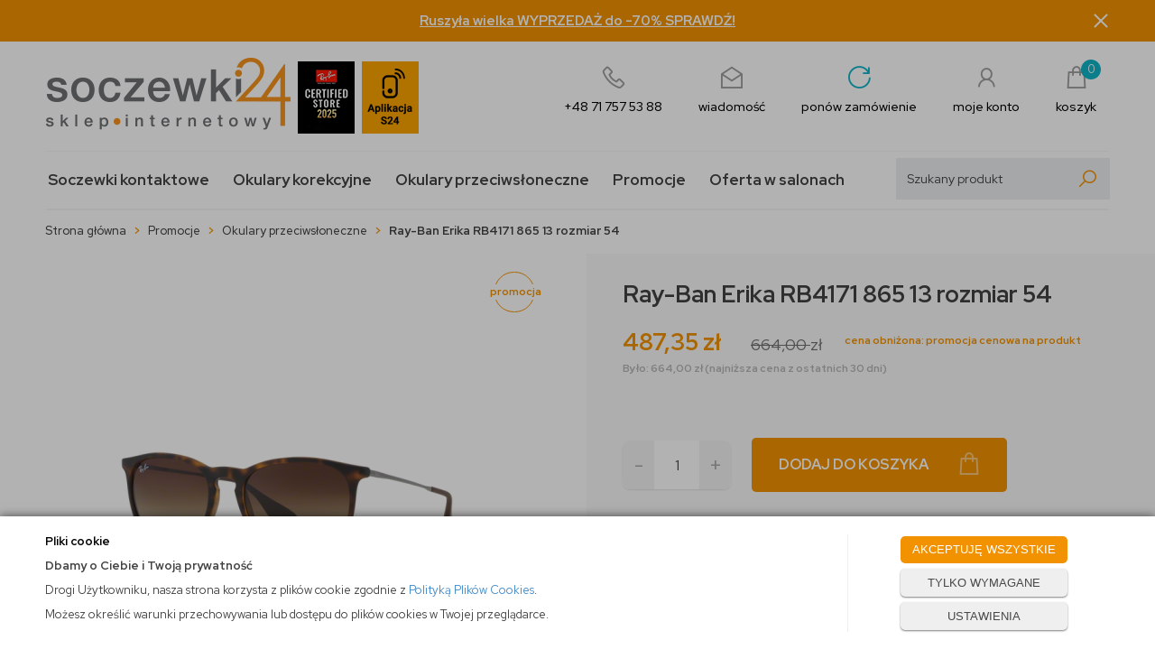

--- FILE ---
content_type: text/html; charset=utf-8
request_url: https://soczewki24.pl/ray-ban-erika-rb4171-865-13-rozmiar-54
body_size: 28971
content:
<!DOCTYPE html>
<html>
<head>
        <script type="text/javascript">
        window.dataLayer = window.dataLayer || [];

        function gtag() {
            dataLayer.push(arguments);
        }

        var gcm_keys = ['analytics_storage', 'ad_storage', 'functionality_storage', 'security_storage', 'personalization_storage', 'ad_user_data', 'ad_personalization'];
        var gcm_default = {};

        gcm_keys.forEach(function (gcm_key, index) {
            gcm_default[gcm_key] = 'denied';
        });

        var gcm_matches = {};
        var gcm_req = {};
                                        gcm_req['base'] = '1';
                                gcm_matches['1'] = 'ad_storage|functionality_storage|security_storage|personalization_storage|ad_user_data|ad_personalization'.split('|');
                gcm_req['1'] = '0';
                                gcm_matches['3'] = 'analytics_storage'.split('|');
                gcm_req['3'] = '0';
        
        if(Object.keys(gcm_matches).length){
            for (const [key, value] of Object.entries(gcm_matches)) {
                if(parseInt(window.localStorage.getItem('cks_id_'+key)) === 1 || parseInt(gcm_req[key]) === 1){
                    value.forEach(function (gcm_key, index) {
                        if(gcm_key) {
                            gcm_default[gcm_key] = 'granted';
                        }
                    });
                }
            }
        }

        gtag('consent', 'default', gcm_default);
    </script>
    
    <!-- Global site tag (gtag.js) - Google Ads: 880161699 -->
    <script async src="https://www.googletagmanager.com/gtag/js?id=AW-880161699"></script>
    <script>
      window.dataLayer = window.dataLayer || [];
      function gtag(){dataLayer.push(arguments);}
      gtag('js', new Date());

      gtag('config', 'AW-880161699');
    </script>

    
    
    <!-- Google Tag Manager -->
    <script>(function(w,d,s,l,i){w[l]=w[l]||[];w[l].push({'gtm.start':
                new Date().getTime(),event:'gtm.js'});var f=d.getElementsByTagName(s)[0],
            j=d.createElement(s),dl=l!='dataLayer'?'&l='+l:'';j.async=true;j.src=
            'https://www.googletagmanager.com/gtm.js?id='+i+dl;f.parentNode.insertBefore(j,f);
        })(window,document,'script','dataLayer','GTM-KDH7SN9');</script>
    <!-- End Google Tag Manager -->

<script>
    if (!Array.prototype.forEach) {
        Array.prototype.forEach = function (fun /*, thisp*/) {
            var len = this.length;
            if (typeof fun != "function")
                throw new TypeError();

            var thisp = arguments[1];
            for (var i = 0; i < len; i++) {
                if (i in this)
                    fun.call(thisp, this[i], i, this);
            }
        };
    }

    function ga4TriggerCustomEvent(name, data = []){
        var event;
        if(data.length) {
            event = new CustomEvent(name, {detail: data });
        } else {
            event = new Event(name);
        }
        document.dispatchEvent(event);
    }

    function ga4TriggerRegisterAd(id, name){
        obj_ec = {
            creative_name: name,
            promotion_name: name,
            promotion_id: id
        }
                        dataLayer.push({ ecommerce: null });
        dataLayer.push({
            event: "view_promotion",
            ecommerce: obj_ec
        });
            }

    function ga4TriggerClickAd(id, name){
        obj_ec = {
            creative_name: name,
            promotion_name: name,
            promotion_id: id
        }
                        dataLayer.push({ ecommerce: null });
        dataLayer.push({
            event: "select_promotion",
            ecommerce: obj_ec
        });
            }

    function ga4TriggerRemoveFromBasket(item_id, quantity, index){
        ga4_item = JSON.parse(localStorage.getItem('item_'+item_id));
        ga4_item.quantity = quantity;
        ga4_item.index = index
        obj_ec = { currency: "PLN", value: parseFloat(localStorage.getItem('last_value_'+item_id)), items: [ga4_item] };
                        dataLayer.push({ ecommerce: null });
        dataLayer.push({
            event: "remove_from_cart",
            ecommerce: obj_ec
        });
            }

    
    
    
    
                                                                    if (localStorage.getItem("last_list_name") !== null) {
                ga4_last_list_name = localStorage.getItem('last_list_name');
                ga4_last_list_id = localStorage.getItem('last_list_id');
            } else {
                ga4_last_list_name = '';
                ga4_last_list_id = '';
            }
            if(localStorage.getItem('last_position_424') !== null) {
                ga4_last_position = parseInt(localStorage.getItem('last_position_424'));
            } else {
                ga4_last_position = '';
            }
                        localStorage.setItem('last_value_424',487.35);
            ga4_one = {
                item_id: "424",
                item_name: "Ray-Ban Erika RB4171 865 13 rozmiar 54",
                item_variant: "",
                affiliation: "soczewki24.pl",
                currency: "PLN",
                discount: 176.65,
                index: ga4_last_position,
                item_brand: "Ray-Ban",
                item_category: "Promocje",
                item_category2: "Okulary przeciwsłoneczne",
                item_category3: "",
                item_category4: "",
                item_category5: "",
                item_list_name: ga4_last_list_name,
                item_list_id: ga4_last_list_id,
                price: 664.00,
                quantity: 1
            }
            localStorage.setItem('last_value_424',487.35);
            localStorage.setItem('item_424', JSON.stringify(ga4_one));

            obj_ec = { currency: "PLN", value: 487.35, items: [ga4_one] };
                                    dataLayer.push({ ecommerce: null });
            dataLayer.push({
                event: "view_item",
                ecommerce: obj_ec
            });
                
    document.addEventListener("ga4_add_to_basket", function(event){
        item_id = event.detail;
        if($('#item_id').length){
            item_id = parseInt($('#item_id').val());
        }
        ga4_item = JSON.parse(localStorage.getItem('item_'+item_id));
        if($('#amount').length){
            ga4_item.quantity = parseInt($('#amount').val());
        }
        if (localStorage.getItem('last_variant_'+item_id) !== null) {
            ga4_item.item_variant = localStorage.getItem('last_variant_'+item_id);
        }
        obj_ec = { currency: "PLN", value: parseFloat(localStorage.getItem('last_value_'+item_id)), items: [ga4_item] };
                        dataLayer.push({ ecommerce: null });
        dataLayer.push({
            event: "add_to_cart",
            ecommerce: obj_ec
        });
            });

    document.addEventListener("ga4_add_to_store", function(event){
        item_id = event.detail;
        ga4_item = JSON.parse(localStorage.getItem('item_'+item_id));
        obj_ec = { currency: "PLN", value: parseFloat(localStorage.getItem('last_value_'+item_id)), items: [ga4_item] };
                        dataLayer.push({ ecommerce: null });
        dataLayer.push({
            event: "add_to_wishlist",
            ecommerce: obj_ec
        });
            });

        </script>

<script type="text/javascript">
    (function(c,l,a,r,i,t,y){
        c[a]=c[a]||function(){(c[a].q=c[a].q||[]).push(arguments)};
        t=l.createElement(r);t.async=1;t.src="https://www.clarity.ms/tag/"+i;
        y=l.getElementsByTagName(r)[0];y.parentNode.insertBefore(t,y);
    })(window, document, "clarity", "script", "rqjj5rej1j");
</script>

                
    <title>Ray-Ban Erika RB4171 865 13 rozmiar 54 - soczewki24.pl </title>
<meta name="description" content="Ray-Ban Erika RB4171 865 13 rozmiar 54 Soczewki czy okulary? Szybka dostawa, niskie ceny ✔️ Markowe okulary, szkła kontaktowe, produkty do pielęgnacji i przechowywania soczewek." />
<meta name="robots" content="index" />
    <meta http-equiv="Content-Type" content="text/html; charset=utf-8" />
    <meta name="viewport" content="width=device-width, initial-scale=1, maximum-scale=1" />

    
    <base href="https://soczewki24.pl/static/" />
    <!--[if gt IE 8]>--><link rel="stylesheet" type="text/css" href="css/style.css?ver=5.01_e944bcd" /><!--<![endif]-->
    <!--[if lt IE 9]><link rel="stylesheet" type="text/css" href="css/ie8.css?ver=5.01_e944bcd" /><![endif]-->
    <link rel="shortcut icon" href="https://soczewki24.pl/images/favicon/favicon.ico" type="image/x-icon" />

    <link href="css/line-awesome.css" rel="stylesheet">
    <link rel="preconnect" href="https://fonts.gstatic.com">
    <link href="https://fonts.googleapis.com/css2?family=Red+Hat+Display:ital,wght@0,400;0,500;0,700;1,400;1,700&display=swap" rel="stylesheet">

    <script type="text/javascript">
        if (window.location.hash == "#_=_"){
            window.location.hash = ''; // for older browsers, leaves a # behind
            history.pushState('', document.title, window.location.pathname); // nice and clean
        }
    </script>
    <script type="text/javascript" src="js/fix.js?ver=5.01_e944bcd"></script>

        <!-- Global site tag (gtag.js) - Google Analytics -->
<script async src="https://www.googletagmanager.com/gtag/js?id=UA-49555130-1"></script>
<script>
  window.dataLayer = window.dataLayer || [];
  function gtag(){dataLayer.push(arguments);}
  gtag('js', new Date());

  gtag('config', 'UA-49555130-1');
</script>

    <!-- config -->
    <script type="text/javascript">
        var baseURL = "/";
        var showErrors = 0; // default: 0
        var goToBasket = 0; // default: 0
        var propsLevel = 0;
        var zoomEnable = 0; //  default: 0
        var replaceImage = 0; // replace whole product gallery when selected a color; default: 0
        var replacePrice = 1; // replace price when changed product count at product card; default: 0
        var zoomSize1 = 364;
        var zoomSize2 = 480;
        var zoomSize3 = 580;
        var soczewki = 0;
    </script>
    <!-- end: config -->
    <script type="text/javascript" src="js/init.js?ver=5.01_e944bcd"></script>
    <script type="text/javascript" src="js/functions.min.js?ver=5.01_e944bcd"></script>
    <script type="text/javascript" src="js/custom.min.js?ver=5.01_e944bcd"></script>

    
     <script>
      (function (w,d,s,o,f,js,fjs) {
        w['arlab-site-widgets']=o;
        w[o] = w[o] || function () {(w[o].q = w[o].q || []).push(arguments)};
        if (d.getElementById(o)) return;
        js = d.createElement(s), fjs = d.getElementsByTagName(s)[0];
        js.id = o; js.src = f; js.async = 1; fjs.parentNode.insertBefore(js, fjs);
      }(window, document, 'script', 'arlab', 'https://connect.ar-labs.io/v2/widget.js'));
      arlab('init', {apiKey:'e34ab44a-4b8b-4b64-87fd-a474a53ba284', language: 'pl'});
    </script>
</head>
<body id="start" >

    <style type="text/css">
        #cksAcceptAll, #cksRejectAll, #cskSettings { min-width: 185px; }
        #cksAcceptAll, #cksRejectAll { margin-bottom: 6px; }
        .btn-primary2:hover { color: inherit; }

        .bottom-cookie .bg-dark { z-index: 2147483640 !important; }
        .bottom-cookie .bottom-cookie-info { z-index: 2147483641 !important; }
        .modal-backdrop-cookies.fade.in { z-index: 2147483642 !important; }
        .modal.modal-cookie.fade.in { z-index: 2147483643 !important; }
        .edrone-chat-position,
        #smartsupp-widget-container > div,
        #ceneo-widget,
        .fb_iframe_widget { z-index: 2147483600 !important; }

        #cksRejectAll, #cskSettings, #cksRejectAllBox, #cksSaveSettings, #cksAcceptAllBox { border: 0px !important; text-transform: uppercase; line-height: 19px; }
        #cksRejectAll:after, #cskSettings:after, #cksRejectAllBox:after, #cksSaveSettings:after, #cksAcceptAllBox:after { border: 0px !important; }

        .bottom-cookie .btn.btn-secondary:hover { background: #cbcbcb !important; color: #484848 !important; }
        #cksSaveSettings { margin-bottom: 0px; }

        /* 320 480 768 1000 1200 */
        @media only screen and (max-width: 480px) {
            .bottom-cookie .bottom-cookie-info {
                height: auto;
                min-height: 250px;
            }

            .modal-cookie { height: 100%; }
            .modal-cookie .modal-dialog { height: 100%; margin: 0px; }
            .modal-cookie .modal-content { height: 100%; overflow: hidden; }
            .modal-cookie .modal-body { display:block; height: 100%; overflow: hidden; }
            .calc-height-bottom { position: absolute; left: 0px; bottom: 0px; width: 100%; padding: 0px 20px 10px 20px; }
            .calc-height-bottom { background: #fff; }
        }
    </style>
    <script type="text/javascript">var cks_functions = [];</script>
    <div class="modal modal-cookie no-toggle fade" id="cookieModal" data-backdrop="static" data-keyboard="false" tabindex="-1" role="dialog" aria-labelledby="cookieModalLabel" aria-hidden="true">
        <div class="modal-dialog modal-sm-min" role="document">
            <div class="modal-content">
                <div class="modal-body">
                    <div class="calc-height calc-height-top">
                        <p class="modal-primary-text">Pliki cookie</p>
                        <p>Klikając <strong>Akceptuj</strong>, wyrażasz zgodę na używanie przez nas wszystkich plików cookie. Aby zmienić rodzaj wykorzystywanych przez nas plików cookie, prosimy o zaznaczenie wybranych.</p>
                        <button id="cksAcceptAllBox" type="button" class="btn btn-primary spacebar-click" tabindex="0">AKCEPTUJĘ WSZYSTKIE</button>
                        <button id="cksRejectAllBox" type="button" class="btn btn-secondary spacebar-click" tabindex="0">TYLKO WYMAGANE</button>
                        <hr class="top">
                                            </div>
                    <div class="scrollable-modal-cookie scroll-cookie">
                                                                                <script type="text/javascript">cks_functions[-1] = [];</script>
                            <div class="container-checkbox no-toggle2" data-selector="container-checkbox" tabindex="0">
                                                                <label>
                                    <div class="container-checkbox-label" aria-hidden="true">Niezbędne pliki cookie (zawsze aktywne)</div>                                    <input class="cks_chbox" cks_id="-1" type="checkbox"
                                           checked="checked" disabled="disabled" req="1"                                                                                    gcm=""
                                                                            aria-label="Niezbędne pliki cookie (zawsze aktywne)">
                                    <span class="checkmark disabled"></span>
                                </label>

                                <div data-selector="checkbox-desc" >
                                    <p>Używamy niezbędnych plików cookie, by jak najbardziej ułatwić Ci korzystanie z naszej strony, w celu dostosowania jej zawartości, reklam i preferencji oraz w celu analizy ruchu. Strona internetowa nie może funkcjonować poprawnie bez tych ciasteczek.</p>
                                </div>
                            </div>
                                                                                <script type="text/javascript">cks_functions[1] = [];</script>
                            <div class="container-checkbox no-toggle2" data-selector="container-checkbox" tabindex="0">
                                                                <label>
                                    <div class="container-checkbox-label" aria-hidden="true">Marketing i promocja</div>                                    <input class="cks_chbox" cks_id="1" type="checkbox"
                                           req="0"                                                                                    gcm="ad_storage|functionality_storage|security_storage|personalization_storage|ad_user_data|ad_personalization"
                                                                            aria-label="Marketing i promocja">
                                    <span class="checkmark "></span>
                                </label>

                                <div data-selector="checkbox-desc" >
                                    <p>Do czego służą marketingowe pliki cookie? Marketingowe pliki cookie stosowane są w celu śledzenia użytkowników na stronach internetowych. Celem jest wyświetlanie reklam, które interesują użytkowników i są dla nich bardziej wartościowe, a tym samym bardziej istotne dla wydawców i reklamodawców strony trzeciej.</p>
                                </div>
                            </div>
                                                                                <script type="text/javascript">cks_functions[3] = [];</script>
                            <div class="container-checkbox no-toggle2" data-selector="container-checkbox" tabindex="0">
                                                                <label>
                                    <div class="container-checkbox-label" aria-hidden="true">Statystyczne pliki cookie</div>                                    <input class="cks_chbox" cks_id="3" type="checkbox"
                                           req="0"                                                                                    gcm="analytics_storage"
                                                                            aria-label="Statystyczne pliki cookie">
                                    <span class="checkmark "></span>
                                </label>

                                <div data-selector="checkbox-desc" >
                                    <p>Do czego służą statystyczne pliki cookie? Statystyczne pliki cookie przekazują informacje właścicielom stron internetowych, które są pomocne w zrozumieniu użytkowników odwiedzających strony - w jaki sposób użytkownicy zachowują się na nich (między innymi jak się po niej poruszają, co oglądają). Statystyczne pliki cookie gromadząc i zgłaszając anonimowe informacje w powyższym zakresie.</p>
                                </div>
                            </div>
                                            </div>
                    <div class="calc-height calc-height-bottom">
                        <hr class="bottom">
                        <button id="cksSaveSettings" type="button" class="btn btn-secondary">zapisz ustawienia</button>
                    </div>
                </div>
            </div>
        </div>
    </div>

    <div id="cookieModalBottom" class="bottom-cookie" style="display: none;">
        <div class="bg-dark"></div>
        <div class="bottom-cookie-info">
            <div class="container">
                <div class="row">
                    <div class="col-md-9 col-left">
                        <p class="bottom-cookie-title">Pliki cookie</p>
                        <p><strong>Dbamy o Ciebie i Twoją prywatność</strong></p><p>Drogi Użytkowniku, nasza strona korzysta z plików cookie zgodnie z&nbsp;<a href='/polityka-cookies'>Polityką Plików Cookies</a>.&nbsp;</p><p><span style='color: rgb(66, 66, 66); font-family: &quot;Red Hat Display&quot;, sans-serif; text-align: center;'>Możesz określić warunki przechowywania lub dostępu do plików cookies w Twojej przeglądarce.</span></p>                    </div>
                    <div class="col-md-3 center-col buttons-w">
                        <button id="cksAcceptAll" type="button" class="btn btn-primary spacebar-click" tabindex="0">AKCEPTUJĘ WSZYSTKIE</button>
                        <button id="cksRejectAll" type="button" class="btn btn-secondary spacebar-click" tabindex="0">TYLKO WYMAGANE</button>
                        <button id="cskSettings" data-toggle="modal" data-target="#cookieModal" type="button" class="btn btn-secondary spacebar-click" tabindex="0">USTAWIENIA</button>
                                            </div>
                </div>
            </div>
        </div>
    </div>

    <script type="text/javascript">
                function fire_cks_facebook_pixel() { }
        if(window.localStorage.hasOwnProperty('fire_cks_facebook_pixel')){
            window.localStorage.setItem('fire_cks_facebook_pixel', 0);
        }
                function fire_cks_google_analitycs() { }
        if(window.localStorage.hasOwnProperty('fire_cks_google_analitycs')){
            window.localStorage.setItem('fire_cks_google_analitycs', 0);
        }
                function fire_cks_google_analitycs_top() { }
        if(window.localStorage.hasOwnProperty('fire_cks_google_analitycs_top')){
            window.localStorage.setItem('fire_cks_google_analitycs_top', 0);
        }
                function fire_cks_google_remarketing() { }
        if(window.localStorage.hasOwnProperty('fire_cks_google_remarketing')){
            window.localStorage.setItem('fire_cks_google_remarketing', 0);
        }
                function fire_cks_salesmanago() { }
        if(window.localStorage.hasOwnProperty('fire_cks_salesmanago')){
            window.localStorage.setItem('fire_cks_salesmanago', 0);
        }
                function fire_cks_trustisto() { }
        if(window.localStorage.hasOwnProperty('fire_cks_trustisto')){
            window.localStorage.setItem('fire_cks_trustisto', 0);
        }
                function fire_cks_webepartners() { }
        if(window.localStorage.hasOwnProperty('fire_cks_webepartners')){
            window.localStorage.setItem('fire_cks_webepartners', 0);
        }
                function fire_cks_own_codes() { }
        if(window.localStorage.hasOwnProperty('fire_cks_own_codes')){
            window.localStorage.setItem('fire_cks_own_codes', 0);
        }
        
        var cks_functions = [];
        var cks_count_checked = [];

                
        $(document).ready(function(){
                                                                                                                                        
        window.localStorage.setItem('cks_id_base', 1);
        $('[data-selector="checkbox-desc"] p').addClass('checkbox-desc');

        var csk_is_saved = window.localStorage.getItem('cks_is_saved');
        if(csk_is_saved === null || csk_is_saved === 0){
            $('#cookieModalBottom').show();
        }

        $('#cksAcceptAll').click(function(){
            window.localStorage.setItem('cks_is_saved', 1);

            $('.cks_chbox').each(function() {
                var cks_id = $(this).attr('cks_id');
                if (parseInt(cks_id) > 0) {
                    $(this).attr('checked', true);
                    window.localStorage.setItem('cks_id_' + $(this).attr('cks_id'), 1);

                                        if($(this).attr('gcm')) {
                        var cbox = $(this);
                        var gcm_value = $(this).attr('gcm');
                        var gcm = gcm_value.split('|');
                        if(gcm.length){
                            $(gcm).each(function(e, v){
                                if(cbox.is(':checked')){
                                                                        window.localStorage.setItem(v, 1);
                                                                                                            gcm_default[v] = 'granted';
                                                                    }
                            });
                        }
                    }
                    
                    $(cks_functions[cks_id]).each(function(e,v){
                        console.log(v);
                        window[v]();
                    });
                }
            });
                        gtag('consent', 'update', gcm_default);
            
            $('#cookieModal').modal('hide');
            $('#cookieModalBottom').hide();
        });
        $('#cksRejectAll').click(function(){
            window.localStorage.setItem('cks_is_saved', 1);

            var cks_count_checked_lcl = [];
            $('.cks_chbox').each(function() {
                var cks_id = $(this).attr('cks_id');
                var cks_req = $(this).attr('req');
                if (parseInt(cks_id) > 0) {
                    if (parseInt(cks_req) === 1) {
                        $(this).attr('checked', true);
                        window.localStorage.setItem('cks_id_' + $(this).attr('cks_id'), 1);

                        $(cks_functions[cks_id]).each(function(e,v){
                            console.log(v);
                            window[v]();
                        });
                        cks_count_checked_lcl.push(cks_id);
                    } else {
                        $(this).attr('checked', false);
                        window.localStorage.setItem('cks_id_' + $(this).attr('cks_id'), 0);
                    }

                                        if($(this).attr('gcm')) {
                        var cbox = $(this);
                        var gcm_value = $(this).attr('gcm');
                        var gcm = gcm_value.split('|');
                        if(gcm.length){
                            $(gcm).each(function(e, v){
                                if(parseInt(cks_req) === 1){
                                                                        window.localStorage.setItem(v, 1);
                                                                                                            gcm_default[v] = 'granted';
                                                                    } else {
                                                                        window.localStorage.setItem(v, 0);
                                                                                                            gcm_default[v] = 'denied';
                                                                    }
                            });
                        }
                    }
                                    }
            });
                        gtag('consent', 'update', gcm_default);
            
            if(CryptoJS.MD5($.toJSON(cks_count_checked)).toString() != CryptoJS.MD5($.toJSON(cks_count_checked_lcl)).toString() && parseInt(cks_count_checked_lcl.length) < parseInt(cks_count_checked.length)){
                wait();
                window.location.reload();
            }
            cks_count_checked = cks_count_checked_lcl;

            $('#cookieModal').modal('hide');
            $('#cookieModalBottom').hide();
        });
        $('#cksAcceptAllBox').click(function(){
            $('#cksAcceptAll').click();
        });
        $('#cksRejectAllBox').click(function(){
            $('#cksRejectAll').click();
        });
        $('#cksSaveSettings').click(function(){
            window.localStorage.setItem('cks_is_saved', 1);

                        gtag('consent', 'update', gcm_default);
            
            var cks_count_checked_lcl = [];
            $('.cks_chbox').each(function(){
                var cks_id = $(this).attr('cks_id');
                if(parseInt(cks_id)>0){
                    if(parseInt(window.localStorage.getItem('cks_id_'+cks_id)) === 1){
                        $(cks_functions[cks_id]).each(function(e,v){
                            console.log(v);
                            window[v]();
                        });
                        cks_count_checked_lcl.push(cks_id);
                    }
                }
            });

            if(CryptoJS.MD5($.toJSON(cks_count_checked)).toString() != CryptoJS.MD5($.toJSON(cks_count_checked_lcl)).toString() && parseInt(cks_count_checked_lcl.length) < parseInt(cks_count_checked.length)){
                wait();
                window.location.reload();
            }
            cks_count_checked = cks_count_checked_lcl;

            $('#cookieModal').modal('hide');
            $('#cookieModalBottom').hide();
        });
        $('.cks_show_modal').click(function(){
            $('#cookieModal').modal('show');
        });

        $('.open_cookie_modal').click(function(){
            $('#cookieModal').modal('show');
        });
        $('.open_cookie_bottom').click(function(){
            $('#cookieModalBottom').show();
        });

        $('.cks_chbox').click(function(){
            if($(this).is(':checked')){
                window.localStorage.setItem('cks_id_'+$(this).attr('cks_id'), 1);
            } else {
                window.localStorage.setItem('cks_id_'+$(this).attr('cks_id'), 0);
            }

                        if($(this).attr('gcm')) {
                var cbox = $(this);
                var gcm_value = $(this).attr('gcm');
                var gcm = gcm_value.split('|');
                if(gcm.length){
                    $(gcm).each(function(e, v){
                        if(cbox.is(':checked')){
                                                        window.localStorage.setItem(v, 1);
                                                                                    gcm_default[v] = 'granted';
                                                    } else {
                                                        window.localStorage.setItem(v, 0);
                                                                                    gcm_default[v] = 'denied';
                                                    }
                    });
                }
            }
                    });

        $('.cks_chbox').each(function(){
            var cks_id = $(this).attr('cks_id');

            if (parseInt(cks_id) > 0) {
                if ($(this).is(':checked') && $(this).is(':disabled')) {
                    window.localStorage.setItem('cks_id_' + cks_id, 1);
                }

                if (parseInt(window.localStorage.getItem('cks_id_' + cks_id)) === 1) {
                    $(this).attr('checked', true);
                    cks_count_checked.push(cks_id);

                                        if($(this).attr('gcm')) {
                        var cbox = $(this);
                        var gcm_value = $(this).attr('gcm');
                        var gcm = gcm_value.split('|');
                        if(gcm.length){
                            $(gcm).each(function(e, v){
                                if(cbox.is(':checked')){
                                                                        window.localStorage.setItem(v, 1);
                                                                    } else {
                                                                        window.localStorage.setItem(v, 0);
                                                                    }
                            });
                        }
                    }
                                    }
            }
        });

        function openCookieDescriptionLine(thisElement) {
            console.log(thisElement);
            $(thisElement).parent('.container-checkbox').find('.icons-open').toggleClass('open');
            $(thisElement).closest('[data-selector="container-checkbox"]').find('[data-selector="checkbox-desc"]').slideToggle(200);
        }

        function openCookieDescriptionIcon(thisElement) {
            $(thisElement).toggleClass('open');
            $(thisElement).closest('[data-selector="container-checkbox"]').find('[data-selector="checkbox-desc"]').slideToggle(200);
        }

        function modalCookie() {
            var containerCheckbox = $('[data-selector="container-checkbox"]');
            var checkboxDesc = $('[data-selector="checkbox-desc"]');
            var iconsOpenContent = '<div class="icons-open spacebar-toggle-click" data-selector="container-checkbox-icon"><svg width="15" height="15" role="img" xmlns="http://www.w3.org/2000/svg" viewBox="0 0 256 512"><path fill="currentColor" d="M17.525 36.465l-7.071 7.07c-4.686 4.686-4.686 12.284 0 16.971L205.947 256 10.454 451.494c-4.686 4.686-4.686 12.284 0 16.971l7.071 7.07c4.686 4.686 12.284 4.686 16.97 0l211.051-211.05c4.686-4.686 4.686-12.284 0-16.971L34.495 36.465c-4.686-4.687-12.284-4.687-16.97 0z"></path></svg></div>'

            containerCheckbox.each((index, element) => {
                if ($(element).find(checkboxDesc).length > 0) {
                    $(element).append(iconsOpenContent);
                }
            });

            $('[data-selector="container-checkbox-label"]').on('click', function () {
                openCookieDescriptionLine(this);
            })

            $('[data-selector="container-checkbox-icon"]').on('click', function () {
                openCookieDescriptionIcon(this);
            });
        }

        modalCookie();

        new SimpleBarCookie(document.querySelector('.scroll-cookie'), {
            autoHide: false,
            forceVisible: true
        });
        })

        $(document).ready(function(){
            let max_width1 = 0;
            $('.buttons-w button').each(function(){
                if($(this).outerWidth() > max_width1){
                    max_width1 = $(this).outerWidth();
                }
            });
            $('.buttons-w button').css('width', max_width1);
        });

        $('#cookieModal').on("show.bs.modal", function() {
            setTimeout(function(){
                $('.modal-backdrop:last').addClass('modal-backdrop-cookies');
                if(isMobile()){
                    $('.modal-cookie .scrollable-modal-cookie').css('maxHeight','inherit');
                }
            }, 10);
        });
        $('#cookieModal').on("shown.bs.modal", function() {
            if(isMobile()){
                setTimeout(function(){
                    let base_height = $('.modal-body').height();
                    console.log(base_height);
                    let new_height = 0;
                    $('.calc-height').each(function(){
                        new_height += $(this).outerHeight();
                    });

                    $('.modal-cookie .scrollable-modal-cookie').css('height', (base_height-new_height)+'px');
                }, 10);
            }
            $('.simplebar-cookie-content-wrapper').attr('tabindex', '-1');
        });
    </script>
<div class="oh">

    <!-- Google Tag Manager (noscript) -->
    <noscript><iframe src="https://www.googletagmanager.com/ns.html?id=GTM-KDH7SN9"
    height="0" width="0" style="display:none;visibility:hidden"></iframe></noscript>
    <!-- End Google Tag Manager (noscript) -->
<header>

    <div class="top_stripe">
  <div class="container">
    <a class="ts_link" href="https://soczewki24.pl/winter-sale-do-70">
      Ruszyła wielka WYPRZEDAŻ do -70% SPRAWDŹ!
    </a>
    <span class="ts_close" role="button" aria-label="Zamknij">×</span>
  </div>
</div>
    
    <script type="text/javascript">
    $('.top_stripe').hide();
    $(document).ready(function() {
        if ($('.top_stripe').length > 0) {
            if ($.cookie('9adc3cde2656a757959081a9bace9f77') != undefined) {
                // do nothing
            } else {
                $('.top_stripe').show();
            }
            $('.ts_close').click(function() {
                $.cookie('9adc3cde2656a757959081a9bace9f77', 'true', {expires: 1825});
                $('.top_stripe').hide();
            });
        }
    });
    </script>

    <div class="head-strip2">
        <div class="container">

            <div class="logo">
                <a href="/" title="">
                    <img src="/pliki/logo.png" alt="" class="img-responsive" />                    
                </a>
                <a href="https://soczewki24.pl/strefa-marek/ray-ban" title="">                    
                    <img src="/pliki/rb_cert.png" class="img-responsive" alt="" />
                </a>
                <a href="https://soczewki24.pl/aplikacja" title="">                    
                    <img src="/pliki/logo2.png" class="img-responsive hidden-xs" alt="" />
                </a>
            </div>
            <style type="text/css">
            	.logo img { margin-right: 5px; }
            </style>

            <div class="top_icons">
                <a href="callto:+48717575388" class="tel">
                    <span class="ico"><i class="las la-phone"></i></span>
                    <span class="label">+48 71 757 53 88</span>
                </a>
                <a href="mailto:sklep@soczewki24.pl" class="message">
                    <span class="ico"><i class="las la-envelope-open"></i></span>
                    <span class="label">wiadomość</span>
                </a>
                <a href="/twoje-konto" class="order_again">
                    <span class="ico"><i class="las la-redo-alt"></i></span>
                    <span class="label">ponów zamówienie</span>
                </a>
                <a href="/twoje-konto" class="account">
                    <span class="ico"><i class="las la-user"></i></span>
                    <span class="label">moje konto</span>
                </a>
                <div class="top-basket">
                                        <a id="MB_slideDownAuto" href="/koszyk" class="cart_rel">
                        <span id="totalItemTop" class="count"></span>
                        <i class="las la-shopping-bag"></i>
                        <span class="label">koszyk</span>
                    </a>
                    <script type="text/javascript">
            $(document).ready(function(){
                if($.cookie('logged_in') || $.cookie('user_add_to_basket')){
                    $.getJSON('/basket-get-top.code?mode=0', function(data) {
                        $("#totalItemTop, #totalItemTop2, #totalItemTop3").html(data.total_item);
                        if(parseInt(data.total_item) > 0){
                            $("#totalItemTop, #totalItemTop2, #totalItemTop3").addClass("active");
                        }
                        $("#totalPriceTop").html(data.total_price);
                    });
                } else {
                    $("#totalItemTop, #totalItemTop2, #totalItemTop3").html('0');
                    $("#totalItemTop, #totalItemTop2, #totalItemTop3").removeClass("active");
                    $("#totalPriceTop").html('0,00&nbsp;<span>zł</span>');
                }                
            });
            </script>                                    </div>
            </div>

            <div class="top-search">
                <div class="search-input-wrapper">
                    <form id="SEARCH_FORM" class="" action="/szukaj?pp=1&amp;rpp=" method="get" onsubmit="wait('Trwa wyszukiwanie...');">
                        <input type="hidden" name="szukaj" value="tak">
                        <input id="fraza" name="fraza" type="text" name="search" placeholder="Szukany produkt"/>
                        <a onclick="$('#SEARCH_FORM').submit();" title="">
                            <i class="las la-search"></i>
                        </a>
                    </form>
                </div>
            </div>

        </div>
    </div>

    <div class="head-strip-menu">
    <nav class="navbar navbar-default" role="navigation">
        <div class="container" >
            <div class="visible-xs cf">
                <div class="navbar-toggle pull-left" data-toggle="collapse" data-target="#main-menu">
                    <i class="fa fa-bars"></i>
                    <span><span class="hidden-xxs">Rozwiń </span>Menu</span>
                </div>
                <div class="pull-right icons-menu">
                                        <a href="/zaloguj" title="" class=""><i class="fa fa-user"></i></a>
                                        <a href="/koszyk" title="" class="small-basket">
                                                <i class="fa fa-shopping-cart"></i><span id="totalItemTop2" class="item-count"></span>
                                            </a>
                </div>
            </div>

            <div id="main-menu" class="collapse navbar-collapse menu-wrapper">
    <ul class="nav navbar-nav pull-left">
        <li class="parent noclick" id="testme">
            <a href="/soczewki-kontaktowe" title=""><span class="fake_btn"><span></span></span>Soczewki kontaktowe<i class="fa fa-plus-square-o visible-xs pull-right"></i><i class="fa fa-minus-square-o visible-xs pull-right"></i></a>
            <div class="submenu">
                <div class="menu_flex menu_soczewki">
                    <div class="col col3">
                        <a href="/soczewki-kontaktowe">Soczewki kontaktowe
                        <div class="items_wrap">
                            <div class="menu-box ">
                                <div class="title"><a href="/soczewki-kontaktowe/marki" class=""><span class="fake_btn"><span></span></span>MARKA<i class="fa fa-plus-square-o visible-xs pull-right"></i><i class="fa fa-minus-square-o visible-xs pull-right"></i></a></div>
                                <ul>
<li><a href="/soczewki-kontaktowe/marki/soczewki-eye-care">Soczewki Eye Care</a>
                                    <li><a href="/soczewki-kontaktowe/marki/soczewki-acuvue">Soczewki  Acuvue</a>
                                        <ul>
                                            <li><a href="/soczewki-kontaktowe/marki/soczewki-acuvue/acuvue-oasys">Acuvue Oasys</a></li>
                                            <li><a href="/soczewki-kontaktowe/marki/soczewki-acuvue/acuvue-moist">Acuvue Moist</a></li>
                                            <li><a href="/soczewki-kontaktowe/marki/soczewki-acuvue/acuvue-trueye">Acuvue TruEye</a></li>
                                            <li><a href="/soczewki-kontaktowe/marki/soczewki-acuvue/acuvue-2">Acuvue 2</a></li>
                                        </ul>
                                    </li>    
                                    <li><a href="/soczewki-kontaktowe/marki/soczewki-total" title="">Soczewki Total</a></li>                              
                                    <li><a href="/soczewki-kontaktowe/marki/soczewki-dailies" title="">Soczewki Dailies</a></li>
                                    <li><a href="/soczewki-kontaktowe/marki/soczewki-air-optix" title="">Soczewki Air Optix</a></li>
                                    <li><a href="/soczewki-kontaktowe/marki/soczewki-biofinity" title="">Soczewki Biofinity</a></li>
                                    <li><a href="/soczewki-kontaktowe/marki/soczewki-purevision" title="">Soczewki PureVision</a></li>
                                    <li><a href="/soczewki-kontaktowe/marki/soczewki-soflens" title="">Soczewki SofLens</a></li>
                                    <li><a href="/soczewki-kontaktowe/marki/soczewki-freshlook" title="">Soczewki Freshlook</a></li>
                                    <li><a href="/soczewki-kontaktowe/marki/soczewki-precision" title="">Soczewki Precision</a></li>
                                    <li><a href="/soczewki-kontaktowe/marki/soczewki-proclear" title="">Soczewki Proclear</a></li>
                                    <li><a href="/soczewki-kontaktowe/marki/soczewki-myday" title="">Soczewki MyDay</a></li>
                                    <li><a href="/soczewki-kontaktowe/marki/soczewki-clariti" title="">Soczewki Clariti</a></li>
                                    <li><a href="/soczewki-kontaktowe/marki/soczewki-biotrue" title="">Soczewki Biotrue</a></li>
                                    <li><a href="/soczewki-kontaktowe/marki/soczewki-ultra" title="">Soczewki Ultra</a></li>
                                    <li><a href="/soczewki-kontaktowe/marki/soczewki-live" title="">Soczewki Live</a></li>
                                    <li><a href="/soczewki-kontaktowe/marki/soczewki-biomedics" title="">Soczewki Biomedics</a></li>
                                    <li><a href="/soczewki-kontaktowe/marki/soczewki-iwear" title="">Soczewki iWear</a></li>
 <li><a href="/soczewki-kontaktowe/krotka-data" title=""><b>KRÓTKA DATA</b></a></li>
 <li><a href="/plyny-i-akcesoria/akcesoria/pojemniki-na-soczewki" title=""><b>POJEMNIKI</b></a></li>
                                </ul>
                            </div>
                            
                            <div>
                                <div class="menu-box ">
                                    <div class="title"><a href="/soczewki-kontaktowe/rodzaje-soczewek" class=""><span class="fake_btn"><span></span></span>rodzaj<i class="fa fa-plus-square-o visible-xs pull-right"></i><i class="fa fa-minus-square-o visible-xs pull-right"></i></a></div>
                                    <ul>
                                        <li><a href="/soczewki-kontaktowe/rodzaje-soczewek/soczewki-sferyczne" title="">Soczewki sferyczne</a></li>
                                        <li><a href="/soczewki-kontaktowe/rodzaje-soczewek/soczewki-toryczne" title="">Soczewki toryczne</a></li>
                                        <li><a href="/soczewki-kontaktowe/rodzaje-soczewek/soczewki-kolorowe" title="">Soczewki kolorowe</a></li>
                                        <li><a href="/soczewki-kontaktowe/rodzaje-soczewek/soczewki-progresywne" title="">Soczewki progresywne</a></li>
                                    </ul>
                                </div>
                                <div class="menu-box ">
                                    <div class="title"><a href="/soczewki-kontaktowe/tryb-noszenia-soczewek-kontaktowych" class=""><span class="fake_btn"><span></span></span>tryb wymiany<i class="fa fa-plus-square-o visible-xs pull-right"></i><i class="fa fa-minus-square-o visible-xs pull-right"></i></a></div>
                                    <ul>
                                        <li><a href="/soczewki-kontaktowe/tryb-noszenia-soczewek-kontaktowych/soczewki-jednodniowe" title="">Soczewki jednodniowe</a></li>
                                        <li><a href="/soczewki-kontaktowe/tryb-noszenia-soczewek-kontaktowych/soczewki-dwutygodniowe" title="">Soczewki dwutygodniowe</a></li>
                                        <li><a href="/soczewki-kontaktowe/tryb-noszenia-soczewek-kontaktowych/soczewki-miesieczne" title="">Soczewki miesięczne</a></li>
                                        <li><a href="/soczewki-kontaktowe/tryb-noszenia-soczewek-kontaktowych/soczewki-roczne" title="">Soczewki roczne</a></li>
                                    </ul>
                                </div>
                            </div>
                        </div>
                    </div>
                    <div class="col col2">
                        <a href="/plyny-i-akcesoria/marki">Płyny do soczewek
                        <div class="items_wrap">
                            <div class="menu-box ">
                                <div class="title"><a href="/plyny-i-akcesoria" class=""><span class="fake_btn"><span></span></span>MARKA<i class="fa fa-plus-square-o visible-xs pull-right"></i><i class="fa fa-minus-square-o visible-xs pull-right"></i></a></div>
                                <ul>
                                    <li><a href="/plyny-i-akcesoria/marki/eye-care" title="">Eye Care</a></li>
                                    <li><a href="/plyny-i-akcesoria/marki/acuvue-revitalens" title="">Acuvue™ RevitaLens</a></li>
                                    <li><a href="/plyny-i-akcesoria/marki/opti-free" title="">Opti-Free</a></li>
                                    <li><a href="/plyny-i-akcesoria/marki/solo-care" title="">Solo Care</a></li>
                                    <li><a href="/plyny-i-akcesoria/marki/ao-sept" title="">AOsept</a></li>
                                    <li><a href="/plyny-i-akcesoria/marki/renu" title="">ReNu</a></li>
                                    <li><a href="/plyny-i-akcesoria/marki/boston" title="">Boston</a></li>
                                    <li><a href="/plyny-i-akcesoria/marki/biotrue" title="">Biotrue</a></li>
                                    <li><a href="/plyny-i-akcesoria/marki/easysept" title="">EasySept</a></li>
                                    <li><a href="/plyny-i-akcesoria/marki/menicare" title="">MeniCare</a></li>                                       
                                </ul>
                            </div>
                            
                            <div class="menu-box ">
                                <div class="title"><a href="/plyny-i-akcesoria/pojemnosc" class=""><span class="fake_btn"><span></span></span>pojemność<i class="fa fa-plus-square-o visible-xs pull-right"></i><i class="fa fa-minus-square-o visible-xs pull-right"></i></a></div>
                                <ul>
                                    <li><a href="/plyny-i-akcesoria/pojemnosc/60-ml" title="">60 ml</a></li>
                                    <li><a href="/plyny-i-akcesoria/pojemnosc/100-ml" title="">100 ml</a></li>
                                    <li><a href="/plyny-i-akcesoria/pojemnosc/120-ml" title="">120 ml</a></li>
                                    <li><a href="/plyny-i-akcesoria/pojemnosc/300-ml" title="">300 ml</a></li>
                                    <li><a href="/plyny-i-akcesoria/pojemnosc/360-ml" title="">360 ml</a></li>
                                </ul>
                            </div>
                        </div>
                    </div>
                    <div class="col col1">
                        <a href="/plyny-i-akcesoria/krople-do-oczu">Krople do oczu
                        <div class="items_wrap">
                            <div class="menu-box ">
                                <div class="title"><a href="/plyny-i-akcesoria/krople-do-oczu" class=""><span class="fake_btn"><span></span></span>MARKA<i class="fa fa-plus-square-o visible-xs pull-right"></i><i class="fa fa-minus-square-o visible-xs pull-right"></i></a></div>
                                <ul>
                                    <li><a href="/plyny-i-akcesoria/krople-do-oczu/krople-eye-care" title="">Krople Eye Care</a></li>
                                    <li><a href="/plyny-i-akcesoria/krople-do-oczu/blink" title="">Blink</a></li>
                                    <li><a href="/plyny-i-akcesoria/krople-do-oczu/systane" title="">Systane</a></li>
<li><a href="/plyny-i-akcesoria/krople-do-oczu/starazolin" title="">Starazolin</a></li>                                                   
                                    <li><a href="/plyny-i-akcesoria/krople-do-oczu/hyal-drop" title="">Hyal-Drop</a></li>
<li><a href="/plyny-i-akcesoria/krople-do-oczu/horien" title="">Horien</a></li>
<li><a href="/plyny-i-akcesoria/krople-do-oczu/ektin" title="">EKTIN</a></li>
<li><a href="/plyny-i-akcesoria/krople-do-oczu/lacrimal-natura" title="">Lacrimal Natura</a></li>
<li><a href="/plyny-i-akcesoria/witaminy" title=""><b>WITAMINY</b></a></li>


                                </ul>
                            </div>
                           </div>
                          </div>
                     <div class="col col1">
                        <a href="/badanie">Dopasowanie                                         
                                  <div class="items_wrap">
                            <div class="menu-box ">
                                <div class="title"><a href="/wszystko-o-soczewkach" class=""><span class="fake_btn"><span></span></span>BAZA WIEDZY<i class="fa fa-plus-square-o visible-xs pull-right"></i><i class="fa fa-minus-square-o visible-xs pull-right"></i></a></div>             
        </li>
<li class="parent noclick" id="testme">
            <a href="/okulary-korekcyjne" title=""><span class="fake_btn"><span></span></span>Okulary korekcyjne<i class="fa fa-plus-square-o visible-xs pull-right"></i><i class="fa fa-minus-square-o visible-xs pull-right"></i></a>
            <div class="submenu">
                <div class="menu_flex menu_soczewki">
                    <div class="col col3">
                        <a href="/okulary-korekcyjne">Okulary korekcyjne
                        <div class="items_wrap">
                            <div class="menu-box ">
                                <div class="title"><a href="/okulary-korekcyjne/marki" class=""><span class="fake_btn"><span></span></span>MARKA<i class="fa fa-plus-square-o visible-xs pull-right"></i><i class="fa fa-minus-square-o visible-xs pull-right"></i></a></div>
                                <ul>
<li><a href="/okulary-korekcyjne/marki/eye-m">Eye’m</a>
                                        <ul>
                                            <li><a href="/okulary-korekcyjne/marki/eye-m/eye-m-kids-2 ">Eye’m Kids</a></li>
                                        </ul>
                                    </li>    

                                    <li><a href="/okulary-korekcyjne/marki/ray-ban">Ray-Ban</a>
                                        <ul>
                                            <li><a href="/okulary-korekcyjne/marki/ray-ban/ray-ban-kids ">Ray-Ban Kids</a></li>
                                        </ul>
                                    </li>    
                                    <li><a href="/okulary-korekcyjne/marki/guess " title="">Guess</a></li>                              
                                    <li><a href="/okulary-korekcyjne/marki/prada " title="">Prada</a></li>
                                    <li><a href="/okulary-korekcyjne/marki/chanel " title="">Chanel</a></li>
                                    <li><a href="/okulary-korekcyjne/marki/miu-miu " title="">Miu Miu</a></li>
                                    <li><a href="/okulary-korekcyjne/marki/bvlgari " title="">Bvlgari</a></li>
                                    <li><a href="/okulary-korekcyjne/marki/ana-hickmann " title="">Ana Hickmann</a></li>
                                    <li><a href="/okulary-korekcyjne/marki/carrera " title="">Carrera</a></li>
                                    <li><a href="/okulary-korekcyjne/marki/dior " title="">Dior</a></li>
                                    <li><a href="/okulary-korekcyjne/marki/guy-laroche " title="">Guy Laroche</a></li>
                                    <li><a href="/okulary-korekcyjne/marki/mr.-wonderful " title="">Mr. Wonderful</a></li>
                                    <li><a href="/okulary-korekcyjne/marki/versace " title="">Versace</a></li>
                                    <li><a href="/okulary-korekcyjne/marki/dolce-gabbana " title="">Dolce & Gabbana</a></li>
                                    <li><a href="/okulary-korekcyjne/marki/emporio-armani " title="">Emporio Armani</a></li>
                                    <li><a href="/okulary-korekcyjne/marki/giorgio-armani " title="">Giorgio Armani</a></li>
                                    <li><a href="/okulary-korekcyjne/marki/tom-ford " title="">Tom Ford</a></li>
                                    <li><a href="/okulary-korekcyjne/marki/oakley " title="">Oakley</a></li>
<li><a href="/okulary-korekcyjne/marki/michael-kors " title="">Michael Kors</a></li>
<li><a href="/okulary-korekcyjne/marki/harley-davidson " title="">Harley-Davidson</a></li>
<li><a href="/okulary-korekcyjne/marki/tommy-hilfiger " title="">Tommy Hilfiger</a></li>
<li><a href="/okulary-korekcyjne/marki/tommy-jeans " title="">Tommy Jeans</a></li>
<li><a href="/okulary-korekcyjne/marki/esprit " title="">Esprit</a></li>
<li><a href="/okulary-korekcyjne/marki/boss " title="">Boss</a></li>
<li><a href="/okulary-korekcyjne/marki/ralph-lauren-2 " title="">Ralph Lauren</a></li>
<li><a href="/okulary-korekcyjne/marki/alain-mikli " title="">Alain Mikli</a></li>
<li><a href="/okulary-korekcyjne/marki/barton-perreira " title="">Barton Perreira</a></li>
<li><a href="/okulary-korekcyjne/marki/etnia-barcelona " title="">Etnia Barcelona</a></li>
<li><a href="/okulary-korekcyjne/marki/fendi " title="">Fendi</a></li>
<li><a href="/okulary-korekcyjne/marki/gucci " title="">Gucci</a></li>
<li><a href="/okulary-korekcyjne/marki/jean-francois-rey " title="">Jean Francois Rey</a></li>
<li><a href="/okulary-korekcyjne/marki/jimmy-choo " title="">Jimmy Choo</a></li>
<li><a href="/okulary-korekcyjne/marki/maxco " title="">Max&Co</a></li>
<li><a href="/okulary-korekcyjne/marki/massada " title="">Masada</a></li>
<li><a href="/okulary-korekcyjne/marki/elle-2 " title="">Elle</a></li>
<li><a href="/okulary-korekcyjne/marki/sunoptic " title="">Sunoptic</a></li>
<li><a href="/okulary-korekcyjne/marki/face-a-face " title="">Face a Face</a></li>
<li><a href="/okulary-korekcyjne/marki/kolekcja-kids " title="">Kolekcja Kids</a></li>
                                </ul>
                            </div>
                            
                            <div>
                                <div class="menu-box ">
                                    <div class="title"><a href="/okulary-korekcyjne/styl " class=""><span class="fake_btn"><span></span></span>styl<i class="fa fa-plus-square-o visible-xs pull-right"></i><i class="fa fa-minus-square-o visible-xs pull-right"></i></a></div>
                                    <ul>
                                        <li><a href="/okulary-korekcyjne/styl/okulary-damskie " title="">Okulary damskie</a></li>
                                        <li><a href="/okulary-korekcyjne/styl/okulary-meskie " title="">Okulary męskie</a></li>
                                        <li><a href="/okulary-korekcyjne/styl/okulary-unisex " title="">Okulary unisex</a></li>
                                    </ul>
                                </div>
                                <div class="menu-box ">
                                    <div class="title"><a href="/okulary-korekcyjne/material-oprawy " class=""><span class="fake_btn"><span></span></span>materiał oprawy<i class="fa fa-plus-square-o visible-xs pull-right"></i><i class="fa fa-minus-square-o visible-xs pull-right"></i></a></div>
                                    <ul>
                                        <li><a href="/okulary-korekcyjne/material-oprawy/plastik " title="">Plastik</a></li>
                                        <li><a href="/okulary-korekcyjne/material-oprawy/metal " title="">Metal</a></li>
                                        <li><a href="/okulary-korekcyjne/material-oprawy/tytan" title="">Tytan</a></li>
<br>
                                    <li><a href="/soczewki-okularowe "><b>SOCZEWKI OKULAROWE</b></a>
                                    <li><a href="/soczewki-okularowe/do-dali " title="">Do dali</a></li>
                                    <li><a href="/soczewki-okularowe/do-blizy " title="">Do bliży</a></li>
                                    <li><a href="/soczewki-okularowe/do-komputera " title="">Do komputera</a></li>
<li><a href="/soczewki-okularowe/progresywne " title="">Progresywne</a></li>
<li><a href="/soczewki-okularowe/dodatkowe-opcje " title="">Dodatkowe opcje</a></li>

                                    </ul>
                                </div>
                            </div>
                        </div>
                    </div>
                    <div class="col col2">
                        <a href="/plyny-i-akcesoria/akcesoria ">Inne
                        <div class="items_wrap">
                            <div class="menu-box ">
                                <div class="title"><a href="/plyny-i-akcesoria/akcesoria " class=""><span class="fake_btn"><span></span></span>Akcesoria<i class="fa fa-plus-square-o visible-xs pull-right"></i><i class="fa fa-minus-square-o visible-xs pull-right"></i></a></div>
                                <ul>
                                    <li><a href="/plyny-i-akcesoria/akcesoria/srodki-czyszczace-okulary " title="">Środki czyszczące okulary</a></li>
                                    <li><a href="/plyny-i-akcesoria/akcesoria/etui-na-okulary " title="">Etui na okulary</a></li>
                                    <li><a href="/plyny-i-akcesoria/akcesoria/lancuszki-do-okularow " title="">Łańcuszki do okularów</a></li>
                                    <li><a href="/plyny-i-akcesoria/akcesoria/chusteczki-okulistyczne " title="">Chusteczki okulistyczne</a></li>
                                    <li><a href="/plyny-i-akcesoria/akcesoria/lupy-do-czytania " title="">Lupy do czytania</a></li>
<br>
                                    <li><a href="/kupon-podarunkowy"><b>KUPON PODARUNKOWY</b></a>
                                    <li><a href="/kupon-podarunkowy-100-zl " title="">Kupon 100 zł</a></li>
                                    <li><a href="/kupon-podarunkowy-200-zl " title="">Kupon 200 zł</a></li>
                                    <li><a href="/kupon-podarunkowy-500-zl " title="">Kupon 500 zł</a></li>
                            </div>
                        </div>
                    </div>
                    <div class="col col1">
                        <a href="/nasze-salony ">Nasze salony
                        <div class="items_wrap">
                            <div class="menu-box ">
                                <div class="title"><a href="/badanie " class=""><span class="fake_btn"><span></span></span>Umów badanie<i class="fa fa-plus-square-o visible-xs pull-right"></i><i class="fa fa-minus-square-o visible-xs pull-right"></i></a></div>
                            </div>
                           </div>
                          </div>
                     <div class="col col1">
                        <a href="/okulary-korekcyjne/wirtualna-przymierzalnia">Przymierz online                                         
                                  <div class="items_wrap">
                            <div class="menu-box ">
                                <div class="title"><a href="/okulary-korekcyjne/wirtualna-przymierzalnia" class=""><span class="fake_btn"><span></span></span>Wirtualna Przymierzalnia<i class="fa fa-plus-square-o visible-xs pull-right"></i><i class="fa fa-minus-square-o visible-xs pull-right"></i></a></div>             
        </li>
        <li class="parent noclick" id="testme">
            <a href="/okulary-przeciwsloneczne" title=""><span class="fake_btn"><span></span></span>Okulary przeciwsłoneczne<i class="fa fa-plus-square-o visible-xs pull-right"></i><i class="fa fa-minus-square-o visible-xs pull-right"></i></a>
            <div class="submenu">
                <div class="menu_flex menu_soczewki">
                    <div class="col col3">
                        <a href="/okulary-przeciwsloneczne">Okulary przeciwsłoneczne
                        <div class="items_wrap">
                            <div class="menu-box ">
                                <div class="title"><a href="/okulary-przeciwsloneczne/marki" class=""><span class="fake_btn"><span></span></span>MARKA<i class="fa fa-plus-square-o visible-xs pull-right"></i><i class="fa fa-minus-square-o visible-xs pull-right"></i></a></div>
                                <ul>
<li><a href="/okulary-przeciwsloneczne/marki/eye-m">Eye’m</a>
                                    <li><a href="/okulary-przeciwsloneczne/marki/ray-ban">Ray-Ban</a>
                                        <ul>
                                            <li><a href="/okulary-przeciwsloneczne/marki/ray-ban/aviator">Aviator</a></li>
                                            <li><a href="/okulary-przeciwsloneczne/marki/ray-ban/wayfarer">Wayfarer</a></li>
                                            <li><a href="/okulary-przeciwsloneczne/marki/ray-ban/justin ">Justin</a></li>
                                            <li><a href="https://soczewki24.pl/okulary-przeciwsloneczne/marki/ray-ban/erika">Erika</a></li>
                                            <li><a href="https://soczewki24.pl/okulary-przeciwsloneczne/marki/ray-ban/clubmaster">Clubmaster</a></li>
                                            <li><a href="https://soczewki24.pl/okulary-przeciwsloneczne/marki/ray-ban/cockpit">Cockpiy</a></li>
                                            <li><a href="https://soczewki24.pl/okulary-przeciwsloneczne/marki/ray-ban/ray-ban-kids">Ray-Ban Kids</a></li>
                                            <li><a href="https://soczewki24.pl/okulary-przeciwsloneczne/marki/ray-ban/pozostale-ray-ban">Inne</a></li>
                                        </ul>
                                    </li>    
                                    <li><a href="/okulary-przeciwsloneczne/marki/guess " title="">Guess</a></li>                              
                                    <li><a href="/okulary-przeciwsloneczne/marki/prada " title="">Prada</a></li>
                                    <li><a href="/okulary-przeciwsloneczne/marki/chanel " title="">Chanel</a></li>
                                    <li><a href="/okulary-przeciwsloneczne/marki/miu-miu " title="">Miu Miu</a></li>
                                    <li><a href="/okulary-przeciwsloneczne/marki/bvlgari " title="">Bvlgari</a></li>
                                    <li><a href="/okulary-przeciwsloneczne/marki/ana-hickmann " title="">Ana Hickmann</a></li>
                                    <li><a href="/okulary-przeciwsloneczne/marki/carrera " title="">Carrera</a></li>
                                    <li><a href="/okulary-przeciwsloneczne/marki/guy-laroche " title="">Guy Laroche</a></li>
                                    <li><a href="/okulary-przeciwsloneczne/marki/mr.-wonderful " title="">Mr. Wonderful</a></li>
                                    <li><a href="/okulary-przeciwsloneczne/marki/versace " title="">Versace</a></li>
                                    <li><a href="/okulary-przeciwsloneczne/marki/dolce-gabbana " title="">Dolce & Gabbana</a></li>
                                    <li><a href="/okulary-przeciwsloneczne/marki/emporio-armani " title="">Emporio Armani</a></li>
                                    <li><a href="/okulary-przeciwsloneczne/marki/giorgio-armani " title="">Giorgio Armani</a></li>
                                    <li><a href="/okulary-przeciwsloneczne/marki/tom-ford " title="">Tom Ford</a></li>
                                    <li><a href="/okulary-przeciwsloneczne/marki/oakley " title="">Oakley</a></li>
                                    <li><a href="/okulary-przeciwsloneczne/marki/persol " title="">Persol</a></li>
<li><a href="/okulary-przeciwsloneczne/marki/michael-kors " title="">Michael Kors</a></li>
<li><a href="/okulary-przeciwsloneczne/marki/tommy-hilfiger " title="">Tommy Hilfiger</a></li>
<li><a href="/okulary-przeciwsloneczne/marki/tommy-jeans " title="">Tommy Jeans</a></li>
<li><a href="/okulary-przeciwsloneczne/marki/esprit " title="">Esprit</a></li>
<li><a href="/okulary-przeciwsloneczne/marki/boss " title="">Boss</a></li>
<li><a href="/okulary-przeciwsloneczne/marki/ralph-lauren " title="">Ralph Lauren</a></li>
<li><a href="/okulary-przeciwsloneczne/marki/dior " title="">Dior</a></li>
<li><a href="/okulary-przeciwsloneczne/marki/elle-2 " title="">Elle</a></li>
<li><a href="/okulary-przeciwsloneczne/marki/sunoptic " title="">Sunoptic</a></li>
<li><a href="/okulary-przeciwsloneczne/marki/montana " title="">Montana</a></li>
<li><a href="/okulary-przeciwsloneczne/marki/rio-sun " title="">Rio Sun</a></li>
<li><a href="/okulary-przeciwsloneczne/marki/mango " title="">Mango</a></li>
<li><a href="/okulary-przeciwsloneczne/marki/face-a-face " title="">Face a Face</a></li>
<li><a href="/okulary-przeciwsloneczne/marki/agatha-ruiz-de-la-prada " title="">Agatha Ruiz de la Prada</a></li>
<li><a href="/okulary-przeciwsloneczne/marki/kolekcja-kids " title="">Kolekcja Kids</a></li>
                                </ul>
                            </div>
                            
                            <div>
                                <div class="menu-box ">
                                    <div class="title"><a href="/okulary-przeciwsloneczne/styl " class=""><span class="fake_btn"><span></span></span>styl<i class="fa fa-plus-square-o visible-xs pull-right"></i><i class="fa fa-minus-square-o visible-xs pull-right"></i></a></div>
                                    <ul>
                                        <li><a href="/okulary-przeciwsloneczne/styl/okulary-przeciwsloneczne-damskie " title="">Okulary przeciwsłoneczne damskie</a></li>
                                        <li><a href="/okulary-przeciwsloneczne/styl/okulary-przeciwsloneczne-meskie " title="">Okulary przeciwsłoneczne męskie</a></li>
                                        <li><a href="/okulary-przeciwsloneczne/styl/okulary-przeciwsloneczne-unisex " title="">Okulary przeciwsłoneczne unisex</a></li>
                                    </ul>
                                </div>
                                <div class="menu-box ">
                                    <div class="title"><a href="/okulary-przeciwsloneczne/material-oprawy " class=""><span class="fake_btn"><span></span></span>materiał oprawy<i class="fa fa-plus-square-o visible-xs pull-right"></i><i class="fa fa-minus-square-o visible-xs pull-right"></i></a></div>
                                    <ul>
                                        <li><a href="/okulary-przeciwsloneczne/material-oprawy/plastik " title="">Plastik</a></li>
                                        <li><a href="/okulary-przeciwsloneczne/material-oprawy/metal " title="">Metal</a></li>
                                        <li><a href="/okulary-przeciwsloneczne/material-oprawy/tytan" title="">Tytan</a></li>
                                    </ul>
                                </div>
                            </div>
                        </div>
                    </div>
                    <div class="col col2">
                        <a href="/plyny-i-akcesoria/akcesoria ">Inne
                        <div class="items_wrap">
                            <div class="menu-box ">
                                <div class="title"><a href="/plyny-i-akcesoria/akcesoria " class=""><span class="fake_btn"><span></span></span>Akcesoria<i class="fa fa-plus-square-o visible-xs pull-right"></i><i class="fa fa-minus-square-o visible-xs pull-right"></i></a></div>
                                <ul>
  <li><a href="/plyny-i-akcesoria/akcesoria/nakladki-przeciwsloneczne " title="">Nakładki przeciwsłoneczne</a></li>
                                    <li><a href="/plyny-i-akcesoria/akcesoria/srodki-czyszczace-okulary " title="">Środki czyszczące okulary</a></li>
                                    <li><a href="/plyny-i-akcesoria/akcesoria/etui-na-okulary " title="">Etui na okulary</a></li>
                                    <li><a href="/plyny-i-akcesoria/akcesoria/lancuszki-do-okularow " title="">Łańcuszki do okularów</a></li>                               
<br>
                                    <li><a href="/kupon-podarunkowy"><b>KUPON PODARUNKOWY</b></a>
                                    <li><a href="/kupon-podarunkowy-100-zl " title="">Kupon 100 zł</a></li>
                                    <li><a href="/kupon-podarunkowy-200-zl " title="">Kupon 200 zł</a></li>
                                    <li><a href="/kupon-podarunkowy-500-zl " title="">Kupon 500 zł</a></li>
<br>
                                    <li><a href="/okulary-przeciwsloneczne/marki/okulary-za-99-zl "><b>OKULARY za 99 zł</b></a>

                            </div>
                        </div>
                    </div>
                    <div class="col col1">
                        <a href="/nasze-salony ">Nasze salony
                        <div class="items_wrap">
                            <div class="menu-box ">
                                <div class="title"><a href="/badanie " class=""><span class="fake_btn"><span></span></span>Umów badanie<i class="fa fa-plus-square-o visible-xs pull-right"></i><i class="fa fa-minus-square-o visible-xs pull-right"></i></a></div>
                            </div>
                           </div>
                          </div>
                     <div class="col col1">
                        <a href="/okulary-przeciwsloneczne/wirtualna-przymierzalnia">Przymierz online                                         
                                  <div class="items_wrap">
                            <div class="menu-box ">
                                <div class="title"><a href="/okulary-przeciwsloneczne/wirtualna-przymierzalnia" class=""><span class="fake_btn"><span></span></span>Wirtualna Przymierzalnia<i class="fa fa-plus-square-o visible-xs pull-right"></i><i class="fa fa-minus-square-o visible-xs pull-right"></i></a></div>             
        </li>
                <li class="parent noclick">
            <a href="/promocje" title=""><span class="fake_btn"><span></span></span>Promocje  <i class="fa fa-plus-square-o visible-xs pull-right"></i><i class="fa fa-minus-square-o visible-xs pull-right"></i></a>
                <li class="parent noclick">
            <a href="https://soczewki24.pl/oferta-salonow#" title=""><span class="fake_btn"><span></span></span>Oferta w salonach  <i class="fa fa-plus-square-o visible-xs pull-right"></i><i class="fa fa-minus-square-o visible-xs pull-right"></i></a>
    </ul>        </div>
    </nav>
</div>
</header>


<section class="breadcrumbs">
    <div class="container cf">
        <ol class="breadcrumb">
                                                <li>
                        <a href="https://soczewki24.pl/">
                            <item>Strona główna</item>
                        </a>
                    </li>
                                                                <li>
                        <a href="/promocje-5">
                            <item>Promocje</item>
                        </a>
                    </li>
                                                                <li>
                        <a href="/promocje/okulary-przeciwsloneczne">
                            <item>Okulary przeciwsłoneczne</item>
                        </a>
                    </li>
                                                                <li class="active">
                        <item>Ray-Ban Erika RB4171 865 13 rozmiar 54</item>
                    </li>
                                    </ol>
    </div>
</section>

<script type="application/ld+json">
{
"@context": "https://schema.org",
"@type": "BreadcrumbList",
  "itemListElement": [
                            {
        "@type": "ListItem",
        "position": 1,
        "name": "Promocje",
        "item": "https://www.soczewki24.pl/promocje-5"
      },                          {
        "@type": "ListItem",
        "position": 2,
        "name": "Okulary przeciwsłoneczne",
        "item": "https://www.soczewki24.pl/promocje/okulary-przeciwsloneczne"
      },                          {
        "@type": "ListItem",
        "position": 3,
        "name": "Ray-Ban Erika RB4171 865 13 rozmiar 54",
        "item": "https://www.soczewki24.pl/ray-ban-erika-rb4171-865-13-rozmiar-54"
      }              ]
}
</script>
<section class="product-details">
    <div class="container">
        <div class="row">
                        <div class="col-sm-6 product_left">

            	<div id='ar_holder'></div>
            	<script>
			      arlab('webfit', {append: '#ar_holder'});
			    </script>

                <div class="product-special hidden-xs">
                                                            <div class="promo dotooltip" data-placement="left" title=""  data-original-title="Promocja"><span>Promocja</span></div>                                    </div>

                <div class="product-gallery_v1">
                    <div class="product-preview">
            <a id="tip" class="pointer" link="https://soczewki24.pl/images/items/424/8a0a89c5b9dd2b8f6bafbfe1fd61c068_big.jpg">
            <img class="image_zoom" alt="" src="https://soczewki24.pl/images/items/424/8a0a89c5b9dd2b8f6bafbfe1fd61c068_top.jpg" data-zoom-image="https://soczewki24.pl/images/items/424/8a0a89c5b9dd2b8f6bafbfe1fd61c068_big.jpg" />
        </a>
    </div>


    <div class="product-minis cf">
        <div id="photos-color" class="pmc photos-color-pmc product-minis-container">
            <a class="pointer active" data-foto-big="https://soczewki24.pl/images/items/424/8a0a89c5b9dd2b8f6bafbfe1fd61c068_big.jpg" data-foto-top="https://soczewki24.pl/images/items/424/8a0a89c5b9dd2b8f6bafbfe1fd61c068_top.jpg">
                <img alt="" src="https://soczewki24.pl/images/items/424/8a0a89c5b9dd2b8f6bafbfe1fd61c068_small.jpg" />
            </a>
                                                <a class="pointer" data-foto-big="https://soczewki24.pl/images/items/424/71b2375e11dfcf53021ab02c3adf1650_big.jpg" data-foto-top="https://soczewki24.pl/images/items/424/71b2375e11dfcf53021ab02c3adf1650_top.jpg">
                        <img alt="" src="https://soczewki24.pl/images/items/424/71b2375e11dfcf53021ab02c3adf1650_small.jpg" />
                    </a>
                                                                <a class="pointer" data-foto-big="https://soczewki24.pl/images/items/424/30c5afea681fbd90797934bc9938ecfa_big.jpg" data-foto-top="https://soczewki24.pl/images/items/424/30c5afea681fbd90797934bc9938ecfa_top.jpg">
                        <img alt="" src="https://soczewki24.pl/images/items/424/30c5afea681fbd90797934bc9938ecfa_small.jpg" />
                    </a>
                                                                <a class="pointer" data-foto-big="https://soczewki24.pl/images/items/424/fde2b0ab3fcca3e7bcb4ba7ecb91c429_big.jpg" data-foto-top="https://soczewki24.pl/images/items/424/fde2b0ab3fcca3e7bcb4ba7ecb91c429_top.jpg">
                        <img alt="" src="https://soczewki24.pl/images/items/424/fde2b0ab3fcca3e7bcb4ba7ecb91c429_small.jpg" />
                    </a>
                                                                <a class="pointer" data-foto-big="https://soczewki24.pl/images/items/424/a2bb1baa0128d3024351f66cf2b643bc_big.jpg" data-foto-top="https://soczewki24.pl/images/items/424/a2bb1baa0128d3024351f66cf2b643bc_top.jpg">
                        <img alt="" src="https://soczewki24.pl/images/items/424/a2bb1baa0128d3024351f66cf2b643bc_small.jpg" />
                    </a>
                                                                <a class="pointer" data-foto-big="https://soczewki24.pl/images/items/424/232e6f15bbfcbe9b8d0eec4d34e92647_big.jpg" data-foto-top="https://soczewki24.pl/images/items/424/232e6f15bbfcbe9b8d0eec4d34e92647_top.jpg">
                        <img alt="" src="https://soczewki24.pl/images/items/424/232e6f15bbfcbe9b8d0eec4d34e92647_small.jpg" />
                    </a>
                                                                <a class="pointer" data-foto-big="https://soczewki24.pl/images/items/424/f2e705ae0a84c54a7ac4763195d3c217_big.jpg" data-foto-top="https://soczewki24.pl/images/items/424/f2e705ae0a84c54a7ac4763195d3c217_top.jpg">
                        <img alt="" src="https://soczewki24.pl/images/items/424/f2e705ae0a84c54a7ac4763195d3c217_small.jpg" />
                    </a>
                                                                <a class="pointer" data-foto-big="https://soczewki24.pl/images/items/424/9de7eae5d96b6564af6dea0d09812b74_big.jpg" data-foto-top="https://soczewki24.pl/images/items/424/9de7eae5d96b6564af6dea0d09812b74_top.jpg">
                        <img alt="" src="https://soczewki24.pl/images/items/424/9de7eae5d96b6564af6dea0d09812b74_small.jpg" />
                    </a>
                                                                <a class="pointer" data-foto-big="https://soczewki24.pl/images/items/424/6a27720a6c531ab9b4952939058596be_big.jpg" data-foto-top="https://soczewki24.pl/images/items/424/6a27720a6c531ab9b4952939058596be_top.jpg">
                        <img alt="" src="https://soczewki24.pl/images/items/424/6a27720a6c531ab9b4952939058596be_small.jpg" />
                    </a>
                                                                <a class="pointer" data-foto-big="https://soczewki24.pl/images/items/424/4ae13039a5ae8a075625cd5b613ffc80_big.jpg" data-foto-top="https://soczewki24.pl/images/items/424/4ae13039a5ae8a075625cd5b613ffc80_top.jpg">
                        <img alt="" src="https://soczewki24.pl/images/items/424/4ae13039a5ae8a075625cd5b613ffc80_small.jpg" />
                    </a>
                                                                <a class="pointer" data-foto-big="https://soczewki24.pl/images/items/424/19fb8102eaadde15817fb7b979be7986_big.jpg" data-foto-top="https://soczewki24.pl/images/items/424/19fb8102eaadde15817fb7b979be7986_top.jpg">
                        <img alt="" src="https://soczewki24.pl/images/items/424/19fb8102eaadde15817fb7b979be7986_small.jpg" />
                    </a>
                                                                <a class="pointer" data-foto-big="https://soczewki24.pl/images/items/424/81afb098782608c461b517ca6fa8bc58_big.jpg" data-foto-top="https://soczewki24.pl/images/items/424/81afb098782608c461b517ca6fa8bc58_top.jpg">
                        <img alt="" src="https://soczewki24.pl/images/items/424/81afb098782608c461b517ca6fa8bc58_small.jpg" />
                    </a>
                                                                <a class="pointer" data-foto-big="https://soczewki24.pl/images/items/424/5d1f7970384ee965630aec8e076eea5e_big.jpg" data-foto-top="https://soczewki24.pl/images/items/424/5d1f7970384ee965630aec8e076eea5e_top.jpg">
                        <img alt="" src="https://soczewki24.pl/images/items/424/5d1f7970384ee965630aec8e076eea5e_small.jpg" />
                    </a>
                                                </div>
    </div>


<div id="colors-preload" class="hidden">
    </div>

<div id="full" class="hidden">
    <a class="fbox " rel="gallery[main]" href="https://soczewki24.pl/images/items/424/8a0a89c5b9dd2b8f6bafbfe1fd61c068_big.jpg"><!--link--></a>
                                        <a class="fbox " rel="gallery[main]" href="https://soczewki24.pl/images/items/424/71b2375e11dfcf53021ab02c3adf1650_big.jpg" thref="https://soczewki24.pl/images/items/424/71b2375e11dfcf53021ab02c3adf1650_big.jpg"><!-- link --></a>
                                                <a class="fbox " rel="gallery[main]" href="https://soczewki24.pl/images/items/424/30c5afea681fbd90797934bc9938ecfa_big.jpg" thref="https://soczewki24.pl/images/items/424/30c5afea681fbd90797934bc9938ecfa_big.jpg"><!-- link --></a>
                                                <a class="fbox " rel="gallery[main]" href="https://soczewki24.pl/images/items/424/fde2b0ab3fcca3e7bcb4ba7ecb91c429_big.jpg" thref="https://soczewki24.pl/images/items/424/fde2b0ab3fcca3e7bcb4ba7ecb91c429_big.jpg"><!-- link --></a>
                                                <a class="fbox " rel="gallery[main]" href="https://soczewki24.pl/images/items/424/a2bb1baa0128d3024351f66cf2b643bc_big.jpg" thref="https://soczewki24.pl/images/items/424/a2bb1baa0128d3024351f66cf2b643bc_big.jpg"><!-- link --></a>
                                                <a class="fbox " rel="gallery[main]" href="https://soczewki24.pl/images/items/424/232e6f15bbfcbe9b8d0eec4d34e92647_big.jpg" thref="https://soczewki24.pl/images/items/424/232e6f15bbfcbe9b8d0eec4d34e92647_big.jpg"><!-- link --></a>
                                                <a class="fbox " rel="gallery[main]" href="https://soczewki24.pl/images/items/424/f2e705ae0a84c54a7ac4763195d3c217_big.jpg" thref="https://soczewki24.pl/images/items/424/f2e705ae0a84c54a7ac4763195d3c217_big.jpg"><!-- link --></a>
                                                <a class="fbox " rel="gallery[main]" href="https://soczewki24.pl/images/items/424/9de7eae5d96b6564af6dea0d09812b74_big.jpg" thref="https://soczewki24.pl/images/items/424/9de7eae5d96b6564af6dea0d09812b74_big.jpg"><!-- link --></a>
                                                <a class="fbox " rel="gallery[main]" href="https://soczewki24.pl/images/items/424/6a27720a6c531ab9b4952939058596be_big.jpg" thref="https://soczewki24.pl/images/items/424/6a27720a6c531ab9b4952939058596be_big.jpg"><!-- link --></a>
                                                <a class="fbox " rel="gallery[main]" href="https://soczewki24.pl/images/items/424/4ae13039a5ae8a075625cd5b613ffc80_big.jpg" thref="https://soczewki24.pl/images/items/424/4ae13039a5ae8a075625cd5b613ffc80_big.jpg"><!-- link --></a>
                                                <a class="fbox " rel="gallery[main]" href="https://soczewki24.pl/images/items/424/19fb8102eaadde15817fb7b979be7986_big.jpg" thref="https://soczewki24.pl/images/items/424/19fb8102eaadde15817fb7b979be7986_big.jpg"><!-- link --></a>
                                                <a class="fbox " rel="gallery[main]" href="https://soczewki24.pl/images/items/424/81afb098782608c461b517ca6fa8bc58_big.jpg" thref="https://soczewki24.pl/images/items/424/81afb098782608c461b517ca6fa8bc58_big.jpg"><!-- link --></a>
                                                <a class="fbox " rel="gallery[main]" href="https://soczewki24.pl/images/items/424/5d1f7970384ee965630aec8e076eea5e_big.jpg" thref="https://soczewki24.pl/images/items/424/5d1f7970384ee965630aec8e076eea5e_big.jpg"><!-- link --></a>
                            </div>

                </div>

                                <table class="spec">
                    <tr>
                        <th><div class="title">Parametry produktu:</div></th>
                        <th></th>
                    </tr>
                                                                    <tr>
                            <td class="key">Materiał oprawy:</td>
                            <td class="value">Plastik</td>
                        </tr>
                                                                                            <tr>
                            <td class="key">Styl:</td>
                            <td class="value">Damskie</td>
                        </tr>
                                                                                            <tr>
                            <td class="key">Rozmiar :</td>
                            <td class="value">54</td>
                        </tr>
                                                                                            <tr>
                            <td class="key">Kolor oprawy:</td>
                            <td class="value">Havana</td>
                        </tr>
                                                                                            <tr>
                            <td class="key">Typ soczewki:</td>
                            <td class="value">Gradalna</td>
                        </tr>
                                                                                            <tr>
                            <td class="key">Polaryzacja:</td>
                            <td class="value">Nie</td>
                        </tr>
                                                                                            <tr>
                            <td class="key">Materiał soczewki:</td>
                            <td class="value">Plastik</td>
                        </tr>
                                                                                            <tr>
                            <td class="key">Kształt:</td>
                            <td class="value">owalne</td>
                        </tr>
                                                            </table>
                            </div>
            <div class="col-sm-6 product_right">
                                <div id="pbi" class="product-big-info">

                    
                    <h1 class="name">
                        Ray-Ban Erika RB4171 865 13 rozmiar 54                        <br />
                                            </h1>

                    
                                                                                <div class="price promo">
                                <price id="prCurrent">487,35&nbsp;<span>zł</span></price>
                                <span class="old-price"><price id="prOld">664,00&nbsp;<span>zł</span></price></span>

                                
                                <span id="prPromotion" class="price-promo"><strong>cena obniżona:</strong> <price id="prPromotionMessage">promocja cenowa na produkt</price></span>
                            </div>
                                                    
                        

                    <div>
    <div id="messageBox" class="messageBox">
                
                
                
                    </div>
</div>




                    <div class="parameters">

                        
            <div class="custom_buy_options">
        <div id="props" class="eye_param">
            <!-- select -->
<!-- radio -->
<!-- text -->
<!-- piktogram -->
<!-- image -->
            <!-- radio -->
<!-- text -->
<!-- piktogram -->
            <!-- radio -->
<!-- text -->
<!-- piktogram -->
        </div>
        </div>

                <form id="add_to_basket" method="post" action="/dodaj-do-koszyka">
            <input type="hidden" name="mag" value="0" id="mag">            <input type="hidden" name="mag_id" value="" id="mag_id">            <input type="hidden" name="item_id" value="424" id="item_id">            <input type="hidden" name="amount" value="1" id="amount">            <input type="hidden" name="cat_name" value="" id="cat_name">            <input type="hidden" name="cat_link" value="" id="cat_link">        </form>
        <script type="text/javascript">
        var Cechy = [];
        
        var Cechy2 = [];
        
        var Cechy3 = [];
            </script>


                                                                                <div class="buttons">
                                <div class="custom_quant">
                                    <span id="atb_cq_input_minus" class="q_down">-</span>
                                    <input id="atb_cq_input" type="text" value="1" class="quant">
                                    <span id="atb_cq_input_plus" class="q_up">+</span>
                                </div>
                                <script type="text/javascript">
                                    $(document).ready(function() {
                                        $("#atb_cq_input, #atb_cq_input_minus, #atb_cq_input_plus").on("click keyup", function() {
                                            setTimeout(function(){
                                                var value1 = $('#atb_cq_input').val();
                                                $('#prop_amount').val(value1).change();

                                                $('.propA_amount').val(value1).change();
                                                $('.propB_amount').val(value1).change();
                                            },50);
                                        });
                                    });
                                </script>
                                <span id="add_to_basket_wrapper" style="display: inline-block;">
                                    <a id="add_to_basket_submit" package="0" locked="0" class="btn btn-primary btn-tobasket" >
                                        <span>Dodaj do koszyka</span><i class="las la-shopping-bag"></i>
                                    </a>
                                </span>
                            </div>
                                                                        </div>
                    <div class="cashback"><strong><a href="/content/15-program-lojalnosciowy" style="color:inherit;" target="_blank">Cashback</a>:</strong> zyskujesz 487pkt</div>

                    <div class="shipping">
                        <i class="las la-truck"></i>
                        <item id="shipping_time1">
                                                                                                <strong>wysyłka:</strong> Do 5 dni                                                                                    </item>
                    </div>

                    
                    <div class="prod_custom cf">
                        <a href="/flybox-polec-znajomemu?pid=424" class="reco polec-znajomemu">
                            <i class="las la-comment"></i>
                            Poleć znajomemu
                        </a>
                        <script type="text/javascript">
                        $('.polec-znajomemu').pWindow({
                            width: 700,
                            height: 670,
                            centerScreen: 1,
                            scrollbars: 1
                        });
                        </script>
                        <div class="rating">
                            <div class="label">
                                Ocena: <b>(0/5)</b>
                            </div>
                            <div class="stars">
                                                                                                        <i class="fa fa-star-o"></i>
                                                                                                        <i class="fa fa-star-o"></i>
                                                                                                        <i class="fa fa-star-o"></i>
                                                                                                        <i class="fa fa-star-o"></i>
                                                                                                        <i class="fa fa-star-o"></i>
                                                            </div>
                            <a class="pointer" onclick="goToOpinionForm(2);">dodaj opinię</a>
                        </div>
                    </div>

                </div>

                            </div>
        </div>
    </div>
</section>


<section class="product-info">
    <div class="tabs-header"></div>
    <div class="tabs-content">
        <div class="container cf">
            <ul class="nav nav-tabs">
                <li class="active"><a href="#description" data-toggle="tab"><span>Opis produktu</span></a></li>
                <li><a href="#opinion" data-toggle="tab" class="js-opinion"><span>Opinie klientów</span></a></li>
                <li><a href="#shipping" data-toggle="tab"><span>Koszty wysyłki</span></a></li>
            </ul>

            <div class="tab-content">
                <div class="tab-pane product-description active" id="description">
                    <div class="roz">
<div class="roz1">
<table border="0" cellpadding="1" cellspacing="1" style="width: 700px;">
	<tbody>
		<tr>
			<td>
			<p>szerokość soczewki</p>
			<img alt="szerokość soczewki" data-mce-src="/public/assets/rozmiara2.jpg" src="https://soczewki24.pl/public/assets/rozmiara2.jpg" style="color: rgb(0, 0, 0); font-family: Verdana, Arial, Helvetica, sans-serif; font-size: 14px;" />54 [mm]</td>
			<td>
			<p>szerokość mostka</p>
			<img alt="szerokość mostka" src="/public/assets/rozmiara3.jpg" />18 [mm]</td>
			<td>
			<p>długość zausznika</p>
			<img alt="długość zausznika" src="/public/assets/rozmiara4.jpg" />145 [mm]</td>
		</tr>
	</tbody>
</table>

<h3 data-end="101" data-start="0"><span style="color:#FF8C00;">Okulary przeciwsłoneczne Ray-Ban Erika RB4171 865/13 rozmiar 54 – elegancja i nowoczesny design</span></h3>

<p data-end="419" data-start="103">Okulary przeciwsłoneczne Ray-Ban Erika RB4171 865/13 to propozycja dla kobiet ceniących modę, wygodę i funkcjonalność. Ten wyjątkowy model łączy klasyczną elegancję z nowoczesnym, lekko kocim kształtem opraw, tworząc okulary przeciwsłoneczne idealne do codziennego użytku oraz do stylowych, wyjściowych stylizacji.</p>

<h3 data-end="470" data-start="421"><span style="color:#FF8C00;">Kobiecy i modny design – lekko koci kształt</span></h3>

<p data-end="892" data-start="472">Ray-Ban Erika RB4171 865/13 wyróżnia się subtelnym, lekko kocim kształtem opraw, który podkreśla kobiecą urodę i dodaje wyrafinowanego charakteru każdej stylizacji. Połączenie modnych szylkretowych ramek z metalowymi, cienkimi zausznikami nadaje modelowi nowoczesnego i eleganckiego wyglądu. Ten design sprawia, że okulary Erika są zarówno modne, jak i ponadczasowe, doskonale wpisując się w aktualne trendy okularowe.</p>

<h3 data-end="947" data-start="894"><span style="color:#FF8C00;">Wysokiej jakości materiały – komfort i trwałość</span></h3>

<p data-end="1227" data-start="949">Oprawki wykonano z wysokiej jakości plastiku typu Havana, który jest lekki, odporny na uszkodzenia i zapewnia komfort noszenia przez cały dzień. Metalowe zauszniki dodają elegancji i wytrzymałości, tworząc harmonijną kombinację materiałów, która łączy styl z funkcjonalnością.</p>

<h3 data-end="1275" data-start="1229"><span style="color:#FF8C00;">Soczewki Brown Gradient – ochrona i styl</span></h3>

<p data-end="1612" data-start="1277">Soczewki w modelu Ray-Ban Erika RB4171 865/13 mają brązowy gradient, który nie tylko doskonale chroni oczy przed słońcem, ale także subtelnie podkreśla urodę. Filtr UV400 zapewnia pełną ochronę przed szkodliwym promieniowaniem UVA i UVB, chroniąc oczy i zapobiegając ich zmęczeniu podczas codziennych aktywności na świeżym powietrzu.</p>

<h3 data-end="1652" data-start="1614"><span style="color:#FF8C00;">Rozmiar 54 – idealne dopasowanie</span></h3>

<p data-end="1915" data-start="1654">Rozmiar 54 okularów Ray-Ban Erika RB4171 gwarantuje wygodne dopasowanie do średniej szerokości twarzy, zapewniając stabilne i komfortowe noszenie. Klasyczny kształt z lekkim, kobiecym akcentem sprawia, że okulary są uniwersalne i pasują do wielu typów twarzy.</p>

<h3 data-end="1963" data-start="1917"><span style="color:#FF8C00;">Zestaw akcesoriów i gwarancja producenta</span></h3>

<p data-end="2069" data-start="1965">Okulary przeciwsłoneczne Ray-Ban Erika RB4171 865/13 dostarczane są z praktycznym zestawem akcesoriów:</p>

<ul data-end="2266" data-start="2071">
	<li data-end="2201" data-start="2071">
	<p data-end="2201" data-start="2073">Etui ochronne w kolorze losowo wysyłanym – czarnym lub brązowym, które zabezpiecza okulary przed zarysowaniami i uszkodzeniami</p>
	</li>
	<li data-end="2266" data-start="2202">
	<p data-end="2266" data-start="2204">Ściereczka z mikrofibry do bezpiecznego czyszczenia soczewek</p>
	</li>
</ul>

<p data-end="2391" data-start="2268">Produkt objęty jest 2-letnią gwarancją producenta, co świadczy o wysokiej jakości wykonania i trwałości okularów Ray-Ban.</p>

<h3 data-end="2452" data-start="2393"><span style="color:#FF8C00;">Podsumowanie – Ray-Ban Erika RB4171 865/13 rozmiar 54</span></h3>

<p data-end="2843" data-is-last-node="" data-is-only-node="" data-start="2454">Okulary przeciwsłoneczne Ray-Ban Erika RB4171 865/13 to połączenie kobiecej elegancji, nowoczesnego designu i funkcjonalności. Szylkretowe oprawki Havana zestawione z metalowymi zausznikami, soczewki Brown Gradient z filtrem UV400 oraz wygodny rozmiar 54 sprawiają, że model Erika jest idealnym wyborem dla kobiet poszukujących modnych, komfortowych i trwałych okularów przeciwsłonecznych</p>
</div>

<div class="description0">
<div class="description2">
<p style="clear: both;"> </p>

<div class="benefits1"><a href="/certyfikat"><img alt="100 orginal" src="/public/assets/ben1.jpg" style="float: left;" /></a></div>

<div class="benefits1"><img alt="gratis akcesoria" src="/public/assets/ben2.jpg" style="float: left;" /></div>

<div class="benefits1"><img alt="14 dni zwrot" src="/public/assets/ben3.jpg" style="float: left;" /></div>

<div class="benefits1"><img alt="dostawa 0" src="/public/assets/ben4.jpg" style="float: left;" /></div>

<div class="benefits1"><img alt="2 lata gwarancji" src="/public/assets/ben5.jpg" style="float: left;" /></div>
</div>

<p> </p>
</div>
</div>
<div class="gpsr_info"><span class="gpsr_info_h1">Podmiot odpowiedzialny za ten produkt na terytorium UE:</span><br /><span class="gpsr_info_h2">Podmiot odpowiedzialny:</span><br />Luxottica Group S.p.A. z/s w Mediolanie oraz One Icon, Piazzale Luigi Cadorna 3, 20123 Mediolan, kraj: Włochy, e-mail: info@luxottica.com<br /></div>                </div>
                <div class="tab-pane" id="opinion">
                    <div class="module-opinions">
        <div class="title">
        Opinie klientów        <a href="/ray-ban-erika-rb4171-865-13-rozmiar-54?pokaz_wszystkie=1" title="" class="pull-right">zobacz: <strong>wszystkie opinie</strong></a>
        <input id="show_all_opinions" type="hidden" value="0" />
    </div>
    <div class="wide-listing">

                    <p>Twoja opinia może być pierwsza.</p>
        
        <div class="pagination-container pagination-bottom cf">
            <span class="count">Pokazuje 0-0 z 0 opinii</span>
                    </div>

                
        <div class="add-opiniond-form">
            <a href="#opinion-form" class="title collapsed" data-toggle="collapse">
                Dodaj opinię o produkcie                                <i class="fa fa-angle-double-down pull-right"></i>
            </a>

            <div class="collapse opinion-form" id="opinion-form">
                <div class="content">

                    <div id="errorCommentAdd" class="alert alert-warning alert-dismissable alert-leftico hidden-lite">
                        <button aria-hidden="true" data-dismiss="alert" class="close" type="button">×</button>
                        <i class="fa fa-exclamation-circle"></i>
                        <div class="text">
                            <strong>Uwaga!</strong>
                            <span id="errorCommentAddMessage"></span>
                        </div>
                    </div>
                    <form id="commentAdd" ready="1" validaterating="1" method="post" class="form-horizontal form-type1" action="/comments/add/424">
                        <input type="hidden" name="c_what" value="item" id="c_what">                        <input type="hidden" name="user_id" value="" id="user_id">                        <input type="hidden" name="user_email_hide" value="1" id="user_email_hide">                        <input type="hidden" name="c_user_hide_email" value="1" id="c_user_hide_email">                        <input type="hidden" name="c_lang" value="" id="c_lang">                        <div class="row">
                            <div class="col-md-6 col-sm-12">
                                <div class="text-element rating-element cf">
                                    <label>Ocena</label>

                                    <div class="rating">
                                        <div class="stars">
                                                                                            <input class="star" type="radio" name="c_rate"  value="1"/>
                                                                                            <input class="star" type="radio" name="c_rate"  value="2"/>
                                                                                            <input class="star" type="radio" name="c_rate"  value="3"/>
                                                                                            <input class="star" type="radio" name="c_rate"  value="4"/>
                                                                                            <input class="star" type="radio" name="c_rate"  value="5"/>
                                                                                    </div>
                                    </div>
                                </div>                                
                                <div class="text-element c_nick">
                                    <label>Nick:<span>*</span></label>
                                    <input id="c_user_nick" class="c_nick" name="c_user_nick" value="" type="text" />
                                </div>
                                <div class="text-element">
                                    <label>Temat:<span>*</span></label>
                                    <input id="c_title" name="c_title" type="text" value="" /></label>

                                </div>
                                                                <div class="text-element captcha-element">
                                    <label>Kod z obrazka:<span>*</span></label>

                                    <div class="captcha">
                                        <div class="image"><img id="tokenImg" src="/token.php" alt=""/>
                                        </div>
                                        <a class="pointer" onclick="$('#tokenImg').attr('src','/token.php?'+pid());" title="">generuj nowy obrazek</a>
                                    </div>
                                    <input id="token" name="token" type="text" value="" />
                                </div>
                                                            </div>
                            <div class="col-md-6 col-sm-12">
                                <div class="textarea-element">
                                    <label>treść:<span>*</span></label>
                                    <textarea id="c_text" name="c_text"></textarea>
                                </div>
                            </div>
                                                    </div>
                        <div class="buttons">
                            <span class="require-info"><span>*</span> pola wymagane</span>
                            <a title="" class="btn btn-primary pointer" onclick="$('#commentAdd').submit();">Dodaj opinię</a>
                        </div>
                    </form>
                </div>
            </div>
        </div>
            </div>
</div>                </div>
                <div class="tab-pane product-description" id="shipping">
                    <p><strong>Wysyłka:</strong></p>

<ul>
	<li><strong>Paczkomat </strong><br />
	Przedpłata – <strong>14,99zł</strong><br />
	&nbsp;</li>
	<li><strong>Kurier Inpost</strong> <em>(dostawa 1 dzień roboczy)</em><br />
	Przedpłata – <strong>14,99zł</strong><br />
	Pobranie przy odbiorze – <strong>16,99zł</strong><br />
	&nbsp;</li>
	<li><strong>DHL POP</strong>&nbsp;<br />
	Przedpłata –&nbsp;<strong>15,99zł</strong><br />
	Pobranie przy odbiorze –&nbsp;<strong>16,99zł</strong><br />
	&nbsp;</li>
	<li><strong>Kurier DHL</strong><br />
	Przedpłata –&nbsp;<strong>15,99zł</strong><br />
	Pobranie przy odbiorze –&nbsp;<strong>16,99zł</strong><br />
	&nbsp;</li>
	<li><strong>Poczta Polska</strong> <em>(dostawa 2 dni robocze)</em><br />
	Przedpłata – <strong>15,99zł</strong><br />
	Pobranie przy odbiorze – <strong>18,99zł</strong><br />
	&nbsp;</li>
	<li><strong>Odbiór osobisty </strong><br />
	Przedpłata lub płatność gotówką przy odbiorze – <strong>4,99 zł</strong></li>
</ul>

<p><span style="color:#FF8C00;">Darmowa wysyłka przy zamówieniach powyżej 250 zł przy płatności poprzez przelewy24.pl lub przelewem tradycyjnym</span>.</p>

<p>&nbsp;</p>

<p><strong>Zwroty:</strong></p>

<p>Zwrot zamówienia można dokonać bez podania przyczyny w terminie 14 dni kalendarzowych od dnia dostarczenia towaru.</p>

<p>Należy&nbsp;wypełnić <a href="https://soczewki24.pl/public/assets/APOLLO12_Formularz%20zwrotu.pdf" target="_blank" title="Formularz zwrotu">Formularz zwrotu towaru</a> i&nbsp;wysłać go na nasz adres wraz ze zwracanym produktem/produktami:&nbsp;</p>

<p>AVIS Wojciech Kurpiel<br />
ul. Kościelna 9<br />
55-080 Smolec</p>
                </div>
            </div>
    </div>
</section>

<section class="products-recomended recomended-slider product-slider">
    <div class="container">
        <div class="title slider-title">
            <span>Polecamy</span>
            <div class="slider-controls"></div>
        </div>
        <div class="slider-container">
            <div class="slider-wrapper">
                                                                                    <div class="item">
    <div class="product-box  ">
        <a href="/oakley-oo9469-04-rozmiar-54" title="">
            <div class="thumb">
                <img class="color0 colordefault" src="https://soczewki24.pl/images/items/2929/2d94c06ce3e42fdf2356e28c796c2035_medium.jpg" alt=" OAKLEY OO9469 04 rozmiar 54" />
                <!-- 1 cecha -->
                                <div class="product-special">
                                                                            </div>

                            </div>
            <div class="info">
                                <div class="manufacturer">
                                        Oakley                                    </div>
                <h3 class="name"> OAKLEY OO9469 04 rozmiar 54</h3>

                                                        <div class="price">1 041,00&nbsp;<span>zł</span></div>
                                    
                                    <div class="add_basket">
                        <strong style="font-size:12px;">Towar chwilowo niedostępny</strong>
                    </div>
                            </div>
                                </a>
    </div>
</div>
                                                                    <div class="item">
    <div class="product-box  ">
        <a href="/guess-gu7823-57w-rozmiar-56" title="">
            <div class="thumb">
                <img class="color0 colordefault" src="https://soczewki24.pl/images/items/4205/gu7823-56-57w-1_medium.png" alt="GUESS GU7823 57W rozmiar 56" />
                <!-- 1 cecha -->
                                <div class="product-special">
                                                                            </div>

                            </div>
            <div class="info">
                                <div class="manufacturer">
                                        Guess                                    </div>
                <h3 class="name">GUESS GU7823 57W rozmiar 56</h3>

                                                        <div class="price">746,00&nbsp;<span>zł</span></div>
                                    
                                                        <div href="/dodaj-do-koszyka" item_id="4205" amount="1" class="add_basket add_to_basket ">
                        <i class="las la-plus"></i> <strong>Do koszyka</strong>
                    </div>
                                                </div>
                                </a>
    </div>
</div>
                                                                    <div class="item">
    <div class="product-box  ">
        <a href="/wyprzedaz-prada-0pr-16u-cco-1a1-rozmiar-54" title="">
            <div class="thumb">
                <img class="color0 colordefault" src="https://soczewki24.pl/images/items/2729/c0c25bcaf1b5e7764ef0197cb6cc6d7d_medium.jpg" alt="Wyprzedaż Prada 0PR 16U CCO-1A1 rozmiar 54" />
                <!-- 1 cecha -->
                                <div class="product-special">
                                        <div title="" data-placement="left"  class="promo" data-original-title="Promocja"><span>Promocja</span></div>                                    </div>

                            </div>
            <div class="info">
                                <div class="manufacturer">
                                        Prada                                    </div>
                <h3 class="name">Wyprzedaż Prada 0PR 16U CCO-1A1 rozmiar 54</h3>

                                                        <div class="price">
                        544,72&nbsp;<span>zł</span>                        <span class="old">905,00&nbsp;<span>zł</span></span>
                    </div>
                                    
                                                        <div href="/dodaj-do-koszyka" item_id="2729" amount="1" class="add_basket add_to_basket ">
                        <i class="las la-plus"></i> <strong>Do koszyka</strong>
                    </div>
                                                </div>
                                </a>
    </div>
</div>
                                                                    <div class="item">
    <div class="product-box  ">
        <a href="/eyem-es3186-c2-rozmiar-55" title="">
            <div class="thumb">
                <img class="color0 colordefault" src="https://soczewki24.pl/images/items/5183/okulary-przeciwsloneczne-eyem-es3186-c2-rozmiar-55_medium.png" alt="EYE'M ES3186 C2 rozmiar 55" />
                <!-- 1 cecha -->
                                <div class="product-special">
                                        <div title="" data-placement="left"  class="promo" data-original-title="Promocja"><span>Promocja</span></div>                                    </div>

                            </div>
            <div class="info">
                                <div class="manufacturer">
                                        EYE'M                                    </div>
                <h3 class="name">EYE'M ES3186 C2 rozmiar 55</h3>

                                                        <div class="price">
                        297,50&nbsp;<span>zł</span>                        <span class="old">425,00&nbsp;<span>zł</span></span>
                    </div>
                                    
                                                        <div href="/dodaj-do-koszyka" item_id="5183" amount="1" class="add_basket add_to_basket ">
                        <i class="las la-plus"></i> <strong>Do koszyka</strong>
                    </div>
                                                </div>
                                </a>
    </div>
</div>
                                                                    <div class="item">
    <div class="product-box  ">
        <a href="/eyem-es3182-c3-rozmiar-50" title="">
            <div class="thumb">
                <img class="color0 colordefault" src="https://soczewki24.pl/images/items/5160/es3182-c3_medium.jpg" alt="EYE'M ES3182 C3 rozmiar 50" />
                <!-- 1 cecha -->
                                <div class="product-special">
                                        <div title="" data-placement="left"  class="promo" data-original-title="Promocja"><span>Promocja</span></div>                                    </div>

                            </div>
            <div class="info">
                                <div class="manufacturer">
                                        EYE'M                                    </div>
                <h3 class="name">EYE'M ES3182 C3 rozmiar 50</h3>

                                                        <div class="price">
                        297,50&nbsp;<span>zł</span>                        <span class="old">425,00&nbsp;<span>zł</span></span>
                    </div>
                                    
                                                        <div href="/dodaj-do-koszyka" item_id="5160" amount="1" class="add_basket add_to_basket ">
                        <i class="las la-plus"></i> <strong>Do koszyka</strong>
                    </div>
                                                </div>
                                </a>
    </div>
</div>
                                                                    <div class="item">
    <div class="product-box  ">
        <a href="/emporio-armani-ea2054-31678e-55" title="">
            <div class="thumb">
                <img class="color0 colordefault" src="https://soczewki24.pl/images/items/4516/emporio-armani-ea-2055-30108g-nero-image-a-800x800w_medium.png" alt="EMPORIO ARMANI EA2054 31678E 55" />
                <!-- 1 cecha -->
                                <div class="product-special">
                                        <div title="" data-placement="left"  class="promo" data-original-title="Promocja"><span>Promocja</span></div>                                    </div>

                            </div>
            <div class="info">
                                <div class="manufacturer">
                                        Emporio Armani                                    </div>
                <h3 class="name">EMPORIO ARMANI EA2054 31678E 55</h3>

                                                        <div class="price">
                        317,29&nbsp;<span>zł</span>                        <span class="old">1 012,00&nbsp;<span>zł</span></span>
                    </div>
                                    
                                                        <div href="/dodaj-do-koszyka" item_id="4516" amount="1" class="add_basket add_to_basket ">
                        <i class="las la-plus"></i> <strong>Do koszyka</strong>
                    </div>
                                                </div>
                                </a>
    </div>
</div>
                                                                    <div class="item">
    <div class="product-box  ">
        <a href="/miu-miu-smu59t-kjl1a1-58" title="">
            <div class="thumb">
                <img class="color0 colordefault" src="https://soczewki24.pl/images/items/4643/miu-miu79373large1_medium.jpg" alt="MIU MIU SMU59T KJL1A1 58" />
                <!-- 1 cecha -->
                                <div class="product-special">
                                        <div title="" data-placement="left"  class="promo" data-original-title="Promocja"><span>Promocja</span></div>                                    </div>

                            </div>
            <div class="info">
                                <div class="manufacturer">
                                        Miu Miu                                    </div>
                <h3 class="name">MIU MIU SMU59T KJL1A1 58</h3>

                                                        <div class="price">
                        922,97&nbsp;<span>zł</span>                        <span class="old">1 507,00&nbsp;<span>zł</span></span>
                    </div>
                                    
                                                        <div href="/dodaj-do-koszyka" item_id="4643" amount="1" class="add_basket add_to_basket ">
                        <i class="las la-plus"></i> <strong>Do koszyka</strong>
                    </div>
                                                </div>
                                </a>
    </div>
</div>
                                                                    <div class="item">
    <div class="product-box  ">
        <a href="/ray-ban-clubmaster-0rb4416-6653b1-rozmiar-51" title="">
            <div class="thumb">
                <img class="color0 colordefault" src="https://soczewki24.pl/images/items/3672/rb4416-51-6653b1-2_medium.png" alt="Ray-Ban Clubmaster 0RB4416 6653B1 rozmiar 51" />
                <!-- 1 cecha -->
                                <div class="product-special">
                                        <div title="" data-placement="left"  class="promo" data-original-title="Promocja"><span>Promocja</span></div>                                    </div>

                            </div>
            <div class="info">
                                <div class="manufacturer">
                                        Ray-Ban                                    </div>
                <h3 class="name">Ray-Ban Clubmaster 0RB4416 6653B1 rozmiar 51</h3>

                                                        <div class="price">
                        527,03&nbsp;<span>zł</span>                        <span class="old">789,00&nbsp;<span>zł</span></span>
                    </div>
                                    
                                                        <div href="/dodaj-do-koszyka" item_id="3672" amount="1" class="add_basket add_to_basket ">
                        <i class="las la-plus"></i> <strong>Do koszyka</strong>
                    </div>
                                                </div>
                                </a>
    </div>
</div>
                                                                    <div class="item">
    <div class="product-box  ">
        <a href="/ray-ban-0rbr0103s-53-001vr-sun" title="">
            <div class="thumb">
                <img class="color0 colordefault" src="https://soczewki24.pl/images/items/5594/0rbr0103s-001-vr-p21-shad-qt-okulary-przeciwsloneczne_medium.webp" alt="Ray-Ban 0RBR0103S 53 001VR SUN" />
                <!-- 1 cecha -->
                                <div class="product-special">
                                        <div title="" data-placement="left"  class="promo" data-original-title="Promocja"><span>Promocja</span></div>                                    </div>

                            </div>
            <div class="info">
                                <div class="manufacturer">
                                        Ray-Ban                                    </div>
                <h3 class="name">Ray-Ban 0RBR0103S 53 001VR SUN</h3>

                                                        <div class="price">
                        579,08&nbsp;<span>zł</span>                        <span class="old">1 003,00&nbsp;<span>zł</span></span>
                    </div>
                                    
                                                        <div href="/dodaj-do-koszyka" item_id="5594" amount="1" class="add_basket add_to_basket ">
                        <i class="las la-plus"></i> <strong>Do koszyka</strong>
                    </div>
                                                </div>
                                </a>
    </div>
</div>
                                                                    <div class="item">
    <div class="product-box  ">
        <a href="/ray-ban-0rb3548n-54-001-sun-rozmiar-54" title="">
            <div class="thumb">
                <img class="color0 colordefault" src="https://soczewki24.pl/images/items/4765/0rb3548n-001-030a_medium.jpg" alt="Ray-Ban 0RB3548N 54 001 SUN rozmiar 54" />
                <!-- 1 cecha -->
                                <div class="product-special">
                                        <div title="" data-placement="left"  class="promo" data-original-title="Promocja"><span>Promocja</span></div>                                    </div>

                            </div>
            <div class="info">
                                <div class="manufacturer">
                                        Ray-Ban                                    </div>
                <h3 class="name">Ray-Ban 0RB3548N 54 001 SUN rozmiar 54</h3>

                                                        <div class="price">
                        527,03&nbsp;<span>zł</span>                        <span class="old">784,00&nbsp;<span>zł</span></span>
                    </div>
                                    
                                                        <div href="/dodaj-do-koszyka" item_id="4765" amount="1" class="add_basket add_to_basket ">
                        <i class="las la-plus"></i> <strong>Do koszyka</strong>
                    </div>
                                                </div>
                                </a>
    </div>
</div>
                                                                    <div class="item">
    <div class="product-box  ">
        <a href="/ray-ban-0rb2213-58-90233-sun" title="">
            <div class="thumb">
                <img class="color0 colordefault" src="https://soczewki24.pl/images/items/5615/0rb2213-902-33-p21-shad-qt-okulary-przeciwsloneczne_medium.webp" alt="Ray-Ban 0RB2213 58 90233 SUN" />
                <!-- 1 cecha -->
                                <div class="product-special">
                                        <div title="" data-placement="left"  class="promo" data-original-title="Promocja"><span>Promocja</span></div>                                    </div>

                            </div>
            <div class="info">
                                <div class="manufacturer">
                                        Ray-Ban                                    </div>
                <h3 class="name">Ray-Ban 0RB2213 58 90233 SUN</h3>

                                                        <div class="price">
                        499,79&nbsp;<span>zł</span>                        <span class="old">829,00&nbsp;<span>zł</span></span>
                    </div>
                                    
                                                        <div href="/dodaj-do-koszyka" item_id="5615" amount="1" class="add_basket add_to_basket ">
                        <i class="las la-plus"></i> <strong>Do koszyka</strong>
                    </div>
                                                </div>
                                </a>
    </div>
</div>
                                                                    <div class="item">
    <div class="product-box  ">
        <a href="/oakley-oo9448-04-rozmiar-57" title="">
            <div class="thumb">
                <img class="color0 colordefault" src="https://soczewki24.pl/images/items/2926/29a480b04e2e56d93d2cefbcdbd2514e_medium.jpg" alt="OAKLEY OO9448-04 rozmiar 57" />
                <!-- 1 cecha -->
                                <div class="product-special">
                                        <div title="" data-placement="left"  class="promo" data-original-title="Promocja"><span>Promocja</span></div>                                    </div>

                            </div>
            <div class="info">
                                <div class="manufacturer">
                                        Oakley                                    </div>
                <h3 class="name">OAKLEY OO9448-04 rozmiar 57</h3>

                                                        <div class="price">
                        452,76&nbsp;<span>zł</span>                        <span class="old">605,00&nbsp;<span>zł</span></span>
                    </div>
                                    
                                                        <div href="/dodaj-do-koszyka" item_id="2926" amount="1" class="add_basket add_to_basket ">
                        <i class="las la-plus"></i> <strong>Do koszyka</strong>
                    </div>
                                                </div>
                                </a>
    </div>
</div>
                                                                    <div class="item">
    <div class="product-box  ">
        <a href="/eyem-es3196-c1-rozmiar-57" title="">
            <div class="thumb">
                <img class="color0 colordefault" src="https://soczewki24.pl/images/items/5139/es3196-c1_medium.jpg" alt="EYE'M ES3196 C1 rozmiar 57" />
                <!-- 1 cecha -->
                                <div class="product-special">
                                        <div title="" data-placement="left"  class="promo" data-original-title="Promocja"><span>Promocja</span></div>                                    </div>

                            </div>
            <div class="info">
                                <div class="manufacturer">
                                        EYE'M                                    </div>
                <h3 class="name">EYE'M ES3196 C1 rozmiar 57</h3>

                                                        <div class="price">
                        297,50&nbsp;<span>zł</span>                        <span class="old">425,00&nbsp;<span>zł</span></span>
                    </div>
                                    
                                                        <div href="/dodaj-do-koszyka" item_id="5139" amount="1" class="add_basket add_to_basket ">
                        <i class="las la-plus"></i> <strong>Do koszyka</strong>
                    </div>
                                                </div>
                                </a>
    </div>
</div>
                                                                    <div class="item">
    <div class="product-box  ">
        <a href="/eyem-es3156-c01-rozmiar-54" title="">
            <div class="thumb">
                <img class="color0 colordefault" src="https://soczewki24.pl/images/items/3877/eyem-es3156-54-c01_medium.png" alt="EYE'M ES3156 C01 rozmiar 54" />
                <!-- 1 cecha -->
                                <div class="product-special">
                                        <div title="" data-placement="left"  class="promo" data-original-title="Promocja"><span>Promocja</span></div>                                    </div>

                            </div>
            <div class="info">
                                <div class="manufacturer">
                                        EYE'M                                    </div>
                <h3 class="name">EYE'M ES3156 C01 rozmiar 54</h3>

                                                        <div class="price">
                        268,80&nbsp;<span>zł</span>                        <span class="old">384,00&nbsp;<span>zł</span></span>
                    </div>
                                    
                                                        <div href="/dodaj-do-koszyka" item_id="3877" amount="1" class="add_basket add_to_basket ">
                        <i class="las la-plus"></i> <strong>Do koszyka</strong>
                    </div>
                                                </div>
                                </a>
    </div>
</div>
                                                                    <div class="item">
    <div class="product-box  ">
        <a href="/ray-ban-wayfarer-0rb2132-601s78-rozmiar-55" title="">
            <div class="thumb">
                <img class="color0 colordefault" src="https://soczewki24.pl/images/items/3566/rb2132-55-601s78-2_medium.png" alt="Ray-Ban Wayfarer 0RB2132 601S78 rozmiar 55" />
                <!-- 1 cecha -->
                                <div class="product-special">
                                        <div title="" data-placement="left"  class="promo" data-original-title="Promocja"><span>Promocja</span></div>                                    </div>

                            </div>
            <div class="info">
                                <div class="manufacturer">
                                        Ray-Ban                                    </div>
                <h3 class="name">Ray-Ban Wayfarer 0RB2132 601S78 rozmiar 55</h3>

                                                        <div class="price">
                        648,47&nbsp;<span>zł</span>                        <span class="old">999,00&nbsp;<span>zł</span></span>
                    </div>
                                    
                                                        <div href="/dodaj-do-koszyka" item_id="3566" amount="1" class="add_basket add_to_basket ">
                        <i class="las la-plus"></i> <strong>Do koszyka</strong>
                    </div>
                                                </div>
                                </a>
    </div>
</div>
                                                                    <div class="item">
    <div class="product-box  ">
        <a href="/guess-gu7733-08b-rozmiar-61" title="">
            <div class="thumb">
                <img class="color0 colordefault" src="https://soczewki24.pl/images/items/3368/gu7733-6108b_medium.jpg" alt="GUESS GU7733 08B rozmiar 61" />
                <!-- 1 cecha -->
                                <div class="product-special">
                                                                            </div>

                            </div>
            <div class="info">
                                <div class="manufacturer">
                                        Guess                                    </div>
                <h3 class="name">GUESS GU7733 08B rozmiar 61</h3>

                                                        <div class="price">666,00&nbsp;<span>zł</span></div>
                                    
                                                        <div href="/dodaj-do-koszyka" item_id="3368" amount="1" class="add_basket add_to_basket ">
                        <i class="las la-plus"></i> <strong>Do koszyka</strong>
                    </div>
                                                </div>
                                </a>
    </div>
</div>
                                                                    <div class="item">
    <div class="product-box  ">
        <a href="/mr.-wonderful-mw29015-548-rozmiar-53" title="">
            <div class="thumb">
                <img class="color0 colordefault" src="https://soczewki24.pl/images/items/2163/7f34bd81b4f3c30d94f5464a9ff69c8c_medium.jpg" alt="MR. WONDERFUL MW29015 548 ROZMIAR 53" />
                <!-- 1 cecha -->
                                <div class="product-special">
                                        <div title="" data-placement="left"  class="promo" data-original-title="Promocja"><span>Promocja</span></div>                                    </div>

                            </div>
            <div class="info">
                                <div class="manufacturer">
                                        Mr. Wonderful                                    </div>
                <h3 class="name">MR. WONDERFUL MW29015 548 ROZMIAR 53</h3>

                                                        <div class="price">
                        299,00&nbsp;<span>zł</span>                        <span class="old">549,00&nbsp;<span>zł</span></span>
                    </div>
                                    
                                                        <div href="/dodaj-do-koszyka" item_id="2163" amount="1" class="add_basket add_to_basket ">
                        <i class="las la-plus"></i> <strong>Do koszyka</strong>
                    </div>
                                                </div>
                                </a>
    </div>
</div>
                                                                    <div class="item">
    <div class="product-box  ">
        <a href="/versace-0ve2251-147187-rozmiar-63" title="">
            <div class="thumb">
                <img class="color0 colordefault" src="https://soczewki24.pl/images/items/3723/0ve2251-63-147187-1_medium.png" alt="VERSACE 0VE2251 147187 rozmiar 63" />
                <!-- 1 cecha -->
                                <div class="product-special">
                                        <div title="" data-placement="left"  class="promo" data-original-title="Promocja"><span>Promocja</span></div>                                    </div>

                            </div>
            <div class="info">
                                <div class="manufacturer">
                                        Versace                                    </div>
                <h3 class="name">VERSACE 0VE2251 147187 rozmiar 63</h3>

                                                        <div class="price">
                        728,01&nbsp;<span>zł</span>                        <span class="old">1 270,00&nbsp;<span>zł</span></span>
                    </div>
                                    
                                                        <div href="/dodaj-do-koszyka" item_id="3723" amount="1" class="add_basket add_to_basket ">
                        <i class="las la-plus"></i> <strong>Do koszyka</strong>
                    </div>
                                                </div>
                                </a>
    </div>
</div>
                                                                    <div class="item">
    <div class="product-box  ">
        <a href="/ray-ban-0rb2398-1377m3-rozmiar-56" title="">
            <div class="thumb">
                <img class="color0 colordefault" src="https://soczewki24.pl/images/items/3577/rb2398-56-1377m3-2_medium.png" alt="Ray-Ban 0RB2398 1377M3 rozmiar 56" />
                <!-- 1 cecha -->
                                <div class="product-special">
                                        <div title="" data-placement="left"  class="promo" data-original-title="Promocja"><span>Promocja</span></div>                                    </div>

                            </div>
            <div class="info">
                                <div class="manufacturer">
                                        Ray-Ban                                    </div>
                <h3 class="name">Ray-Ban 0RB2398 1377M3 rozmiar 56</h3>

                                                        <div class="price">
                        679,33&nbsp;<span>zł</span>                        <span class="old">1 171,00&nbsp;<span>zł</span></span>
                    </div>
                                    
                                    <div class="add_basket">
                        <strong style="font-size:12px;">Towar chwilowo niedostępny</strong>
                    </div>
                            </div>
                                </a>
    </div>
</div>
                                                                    <div class="item">
    <div class="product-box  ">
        <a href="/ray-ban-0rb3688-55-00131" title="">
            <div class="thumb">
                <img class="color0 colordefault" src="https://soczewki24.pl/images/items/4283/0rb3688-001-31-030a_medium.jpg" alt="Ray-Ban 0RB3688 55 001/31" />
                <!-- 1 cecha -->
                                <div class="product-special">
                                                                            </div>

                            </div>
            <div class="info">
                                <div class="manufacturer">
                                        Ray-Ban                                    </div>
                <h3 class="name">Ray-Ban 0RB3688 55 001/31</h3>

                                                        <div class="price">784,00&nbsp;<span>zł</span></div>
                                    
                                                        <div href="/dodaj-do-koszyka" item_id="4283" amount="1" class="add_basket add_to_basket ">
                        <i class="las la-plus"></i> <strong>Do koszyka</strong>
                    </div>
                                                </div>
                                </a>
    </div>
</div>
                                                </div>
        </div>
    </div>
</section>

<!-- Rich Snippets / Mikroformaty -->
<script type="application/ld+json">
    {
        "@context": "http://schema.org/",
        "@type": "Product",
        "name": "Ray-Ban Erika RB4171 865 13 rozmiar 54",
                "category": "Okulary przeciwsłoneczne",
        "productID": 424,
        "image": ["https://soczewki24.pl/images/items/424/8a0a89c5b9dd2b8f6bafbfe1fd61c068_big.jpg",                                    "https://soczewki24.pl/images/items/424/71b2375e11dfcf53021ab02c3adf1650_big.jpg",                            "https://soczewki24.pl/images/items/424/30c5afea681fbd90797934bc9938ecfa_big.jpg",                            "https://soczewki24.pl/images/items/424/fde2b0ab3fcca3e7bcb4ba7ecb91c429_big.jpg",                            "https://soczewki24.pl/images/items/424/a2bb1baa0128d3024351f66cf2b643bc_big.jpg",                            "https://soczewki24.pl/images/items/424/232e6f15bbfcbe9b8d0eec4d34e92647_big.jpg",                            "https://soczewki24.pl/images/items/424/f2e705ae0a84c54a7ac4763195d3c217_big.jpg",                            "https://soczewki24.pl/images/items/424/9de7eae5d96b6564af6dea0d09812b74_big.jpg",                            "https://soczewki24.pl/images/items/424/6a27720a6c531ab9b4952939058596be_big.jpg",                            "https://soczewki24.pl/images/items/424/4ae13039a5ae8a075625cd5b613ffc80_big.jpg",                            "https://soczewki24.pl/images/items/424/19fb8102eaadde15817fb7b979be7986_big.jpg",                            "https://soczewki24.pl/images/items/424/81afb098782608c461b517ca6fa8bc58_big.jpg",                            "https://soczewki24.pl/images/items/424/5d1f7970384ee965630aec8e076eea5e_big.jpg"                    ],
        "description": "


	
		
			
			szerokość soczewki
			54 [mm]
			
			szerokość mostka
			18 [mm]
			
			długość zausznika
			145 [mm]
		
	


Okulary przeciwsłoneczne Ray-Ban Erika RB4171 865/13 rozmiar 54 – elegancja i nowoczesny design

Okulary przeciwsłoneczne Ray-Ban Erika RB4171 865/13 to propozycja dla kobiet ceniących modę, wygodę i funkcjonalność. Ten wyjątkowy model łączy klasyczną elegancję z nowoczesnym, lekko kocim kształtem opraw, tworząc okulary przeciwsłoneczne idealne do codziennego użytku oraz do stylowych, wyjściowych stylizacji.

Kobiecy i modny design – lekko koci kształt

Ray-Ban Erika RB4171 865/13 wyróżnia się subtelnym, lekko kocim kształtem opraw, który podkreśla kobiecą urodę i dodaje wyrafinowanego charakteru każdej stylizacji. Połączenie modnych szylkretowych ramek z metalowymi, cienkimi zausznikami nadaje modelowi nowoczesnego i eleganckiego wyglądu. Ten design sprawia, że okulary Erika są zarówno modne, jak i ponadczasowe, doskonale wpisując się w aktualne trendy okularowe.

Wysokiej jakości materiały – komfort i trwałość

Oprawki wykonano z wysokiej jakości plastiku typu Havana, który jest lekki, odporny na uszkodzenia i zapewnia komfort noszenia przez cały dzień. Metalowe zauszniki dodają elegancji i wytrzymałości, tworząc harmonijną kombinację materiałów, która łączy styl z funkcjonalnością.

Soczewki Brown Gradient – ochrona i styl

Soczewki w modelu Ray-Ban Erika RB4171 865/13 mają brązowy gradient, który nie tylko doskonale chroni oczy przed słońcem, ale także subtelnie podkreśla urodę. Filtr UV400 zapewnia pełną ochronę przed szkodliwym promieniowaniem UVA i UVB, chroniąc oczy i zapobiegając ich zmęczeniu podczas codziennych aktywności na świeżym powietrzu.

Rozmiar 54 – idealne dopasowanie

Rozmiar 54 okularów Ray-Ban Erika RB4171 gwarantuje wygodne dopasowanie do średniej szerokości twarzy, zapewniając stabilne i komfortowe noszenie. Klasyczny kształt z lekkim, kobiecym akcentem sprawia, że okulary są uniwersalne i pasują do wielu typów twarzy.

Zestaw akcesoriów i gwarancja producenta

Okulary przeciwsłoneczne Ray-Ban Erika RB4171 865/13 dostarczane są z praktycznym zestawem akcesoriów:


	
	Etui ochronne w kolorze losowo wysyłanym – czarnym lub brązowym, które zabezpiecza okulary przed zarysowaniami i uszkodzeniami
	
	
	Ściereczka z mikrofibry do bezpiecznego czyszczenia soczewek
	


Produkt objęty jest 2-letnią gwarancją producenta, co świadczy o wysokiej jakości wykonania i trwałości okularów Ray-Ban.

Podsumowanie – Ray-Ban Erika RB4171 865/13 rozmiar 54

Okulary przeciwsłoneczne Ray-Ban Erika RB4171 865/13 to połączenie kobiecej elegancji, nowoczesnego designu i funkcjonalności. Szylkretowe oprawki Havana zestawione z metalowymi zausznikami, soczewki Brown Gradient z filtrem UV400 oraz wygodny rozmiar 54 sprawiają, że model Erika jest idealnym wyborem dla kobiet poszukujących modnych, komfortowych i trwałych okularów przeciwsłonecznych




 












 


Podmiot odpowiedzialny za ten produkt na terytorium UE:Podmiot odpowiedzialny:Luxottica Group S.p.A. z/s w Mediolanie oraz One Icon, Piazzale Luigi Cadorna 3, 20123 Mediolan, kraj: Włochy, e-mail: info@luxottica.com",
        "url": "https://soczewki24.pl/ray-ban-erika-rb4171-865-13-rozmiar-54",
        "sku": "424",
        "mpn": "0RB4171 54 865/13",
        "gtin13": "805289742470",
        "brand": {
            "@type": "Brand",
            "name": "Ray-Ban"
        },
        "manufacturer": {
            "@type": "Organization",
            "name": "Ray-Ban"
        },
                "offers": {
            "@type": "Offer",
            "url": "https://soczewki24.pl/ray-ban-erika-rb4171-865-13-rozmiar-54",
            "priceCurrency": "PLN",
            "price": "487.35",
            "priceValidUntil": "2125-12-31",
            "itemCondition": "http://schema.org/NewCondition",
                                        "availability": "http://schema.org/InStock",
                        "shippingDetails":{
                "@type":"OfferShippingDetails",
                "shippingRate":{
                    "@type":"MonetaryAmount",
                    "value":"0.00",
                    "currency":"PLN"
                },
                "shippingDestination": {
                    "@type": "DefinedRegion",
                    "addressCountry": "PL"                    
                },
                "deliveryTime": {
                    "@type": "ShippingDeliveryTime",
                    "handlingTime": {
                      "@type": "QuantitativeValue",
                      "minValue": "0",
                      "maxValue": "1"
                    },
                    "transitTime": {
                      "@type": "QuantitativeValue",
                      "minValue": "1",
                      "maxValue": "5"
                    },
                    "cutOffTime": "16:00-08:00",
                    "businessDays": {
                      "@type": "OpeningHoursSpecification",
                      "dayOfWeek": [ "https://schema.org/Monday", "https://schema.org/Tuesday", "https://schema.org/Wednesday", "https://schema.org/Thursday", "https://schema.org/Friday" ]
                    }
                  }
            }
        }
    }
}
</script>

<footer>
    <div class="container">
        <div class="footer-menu">
            <div class="newsletter newsletter_wrap">
                <form id="newsletter100" action="/newsletter" method="post" onsubmit="wait('Trwa rejestrowanie...');">
                    <div class="newsl_info">
                        <label>
                            <strong>Zapisz się do newslettera</strong><br>
                            Bądź na bieżąco z ofertami specjalnymi                        </label>
                        <div class="terms">
                            <input type="checkbox" id="modal_terms">
                            <label for="modal_terms">
                                Wyrażam zgodę na otrzymywanie informacji handlowej drogą elektroniczną na podany adres e-mail
                            </label>
                            <span class="valid">Aby zapisać się do newslettera musisz zaakceptować zgodę na przetwarzanie danych.</span>
                        </div>
                    </div>

                    <div class="form_wrap">
                        <i class="las la-envelope-open"></i>
                        <input id="option" type="hidden" value="1" name="option"/>
                        <input type="text" name="mail" placeholder="Twój adres e-mail">
                        <a title="" class="btn btn-primary"><span>Zapisz się</span><i></i></a>
                    </div>

                </form>
            </div>

            <div class="fm-wrap">
                <div class="cf">
                    <div class="navbar-toggle pull-left collapsed" data-toggle="collapse" data-target="#bottom-menu">
                        <i class="fa fa-bars"></i>
                        <span>Informacje Kontaktowe</span>
                    </div>
                </div>
                <div id="bottom-menu" class="collapse navbar-collapse bottom-menu">
                    <div class="row">
                        <div class="col-sm-6">
                            <div class="bottom-box">
                                <div class="title">INFORMACJE<i class="fa fa-plus-square-o visible-xs pull-right"></i><i class="fa fa-minus-square-o visible-xs pull-right"></i></div>
                                <ul>
                                    <li class=""><a class="" href="/content/4-o-nas" target="_parent">O nas</a></li><li class=""><a class="" href="/content/54-nowy-regulamin-sklepu" target="_parent">Regulamin</a></li><li class=""><a class="" href="/content/10-polityka-prywatnosci" target="_parent">Polityka prywatności</a></li><li class=""><a class="" href="/wspolpraca" target="_parent">Kariera</a></li>                                </ul>
                            </div>
                        </div>
                        <div class="col-sm-6">
                            <div class="bottom-box">
                                <div class="title">Zamówienia<i class="fa fa-plus-square-o visible-xs pull-right"></i><i class="fa fa-minus-square-o visible-xs pull-right"></i></div>
                                <ul>
                                    <li class=""><a class="" href="/zaloguj" target="_parent">Moje konto</a></li><li class=""><a class="" href="/wygodne-zwroty" target="_parent">Zwroty i reklamacje</a></li><li class=""><a class="" href="/content/1-wysylka-i-platnosci" target="_parent">Wysyłka i płatność</a></li><li class=""><a class="" href="/content/15-program-lojalnosciowy" target="_parent">Program lojalnościowy</a></li>                                </ul>
                            </div>
                        </div>
                    </div>
                </div>
                <div class="bottom-box contact-box cf">
                    <div class="text">
                        <div class="title">Kontakt</div>
                        <p><a href="/formularz-kontaktowy">Formularz kontaktowy</a></p>
                        <p><i class="las la-phone"></i><a href="tel:+48717575388">+48 71 757 53 88</a></p>
                        <p><i class="las la-envelope-open"></i> <a href="mailto:sklep@soczewki24.pl" class="mail">sklep@soczewki24.pl</a></p>
                        <p><i class="las la-map-marker"></i> <a href="https://soczewki24.pl/nasze-salony">Salony</a></p>                    </div>
                    <div class="custom_social">
                        <a href="https://www.facebook.com/soczewki24" title=""><i class="lab la-facebook-f"></i></a>
                        <a href="https://www.instagram.com/soczewki24.pl/" title=""><i class="lab la-instagram"></i></a>
                        <a href="https://www.youtube.com/channel/UCx5ahHc7F1EUUmphbH4GE7Q" title=""><i class="lab la-youtube"></i></a>                       
<a href="https://www.tiktok.com/@soczewki24.pl" title=""><i class="tiktok"></i></a>                    </div>
                </div>
            </div>


        </div>
        <div class="copyright">
            <div class="row">
                <div class="col-sm-6 col-xs-12">
                    <p>2025 &copy; Wszelkie Prawa Zastrzeżone <img src="img/custom/foot-logo.png" alt="" /></p>
                    <p><a href="http://www.ebexo.pl/" target="_blank" title="">Projekt i oprogramowanie sklepu: <span>ebexo</span></a></p>
                </div>
                <div class="col-sm-6 col-xs-12">
                    <div class="text-right">
                        <img src="img/custom/foot_pay.png" class="img-responsive" alt="" />
                    </div>
                </div>
            </div>

        </div>
    </div>
</footer>

<div id="MiniBasket" class="top-basket-abs" style="display:none;">
<!-- cart -->
</div>

<div class="modal fade" id="myModal" tabindex="-1" role="dialog" aria-labelledby="myModalLabel" aria-hidden="true">
    <div class="modal-dialog">
        <div class="modal-content">
            <div class="modal-header">
                <button type="button" class="close" data-dismiss="modal"><span aria-hidden="true">&times;</span><span class="sr-only">Zamknij</span></button>
                <div class="modal-title" id="myModalLabel">Modal title</div>
            </div>
            <div id="myModalBody" class="modal-body">
                ...
            </div>
            <div class="modal-footer">
                <button id="myModalBtnCancel" type="button" class="btn btn-info" data-dismiss="modal">Anuluj</button>
                <button id="myModalBtnOK" type="button" class="btn btn-primary">OK</button>
            </div>
        </div>
    </div>
</div>

<div id="myLoader" style="display: none;">
    <div class="modal fade in" id="pageLoader" tabindex="-1" role="dialog" aria-labelledby="myModalLabel" aria-hidden="false" style="display:block;">
        <div class="loader-box">
            <img loading="lazy" src="img/template/loader.gif" alt="loader"/>
            <div id="myLoaderMsg" class="text">
                trwa ładowanie<br/>proszę czekać            </div>
        </div>
    </div>
    <div class="modal-backdrop fade in" id="for_pageLoader"></div>
</div>

<div id="myLoader2" style="display: none;">
    <div class="modal fade in modal-listing" id="pageLoader2" tabindex="-1" role="dialog" aria-labelledby="myModalLabel" aria-hidden="false" style="display: block;">
        <div class="loader-box">
            <img loading="lazy" src="img/template/loader.gif" alt="loader" />
            <div class="text">
                trwa ładowanie<br/>proszę czekać            </div>
        </div>
    </div>
    <div class="modal-backdrop fade in" id="for_pageLoader2"></div>
</div>

<span class="fbox hidden">fbox</span>

<img class="hidden" loading="lazy" src="/images/ajax-loader-blockui.gif" alt=""/>
<img class="hidden" loading="lazy" src="/images/ajax-loader-order.gif" alt=""/>

<input type="hidden" name="linkToBasket" value="/koszyk" id="linkToBasket"><input type="hidden" name="link_addcompare" value="/dodaj-do-porownania" id="link_addcompare"><input type="hidden" name="link_add_to_basket" value="/dodaj-do-koszyka" id="link_add_to_basket"><input type="hidden" name="link_add_to_store" value="/dodaj-do-przechowalni" id="link_add_to_store"><input type="hidden" name="link_change_offer_status" value="/zmien-status-oferty" id="link_change_offer_status"><input type="hidden" name="link_check_rabat_code" value="/sprawdz-kod-rabatowy" id="link_check_rabat_code"><input type="hidden" name="link_compare" value="/porownaj" id="link_compare"><input type="hidden" name="link_delete_from_store" value="/usun-z-przechowalni" id="link_delete_from_store"><input type="hidden" name="link_fbts" value="/z-koszyka-do-przechowalni" id="link_fbts"><input type="hidden" name="link_basketlink" value="/koszyk-link" id="link_basketlink"><input type="hidden" name="link_fstb" value="/z-przechowalni-do-koszyka" id="link_fstb"><input type="hidden" name="link_getmini" value="/basket-get-mini" id="link_getmini"><input type="hidden" name="link_inpost_pobierz_paczkomaty" value="/pobierz-paczkomaty" id="link_inpost_pobierz_paczkomaty"><input type="hidden" name="link_itemcheckamount" value="/check-amount" id="link_itemcheckamount"><input type="hidden" name="link_itemcheckamountp" value="/check-amount-pack" id="link_itemcheckamountp"><input type="hidden" name="link_login" value="/zaloguj" id="link_login"><input type="hidden" name="link_show_payments" value="/pokaz-formy-platnosci" id="link_show_payments"><input type="hidden" name="link_recount_price" value="/recount-price" id="link_recount_price"><input type="hidden" name="link_register" value="/rejestracja" id="link_register"><input type="hidden" name="link_searchsimple" value="/search-simple" id="link_searchsimple"><input type="hidden" name="link_set_delivery" value="/ustaw-wysylke" id="link_set_delivery"><input type="hidden" name="link_set_gift" value="/aktywuj-prezent" id="link_set_gift"><input type="hidden" name="link_set_notice" value="/uwagi-do-zamowienia" id="link_set_notice"><input type="hidden" name="link_set_paczkomat" value="/ustaw-paczkomat" id="link_set_paczkomat"><input type="hidden" name="link_get_paczkomat" value="/pobierz-paczkomat" id="link_get_paczkomat"><input type="hidden" name="link_set_user_mass_data" value="/dane-klienta-masowo" id="link_set_user_mass_data"><input type="hidden" name="link_show_suppliers" value="/pokaz-dostawcow" id="link_show_suppliers">    <input type="hidden" name="link_store" value="/przechowalnia" id="link_store"><input type="hidden" name="link_unset_gift" value="/deaktywuj-prezent" id="link_unset_gift"><input type="hidden" name="link_searchcat" value="/search-get-cat" id="link_searchcat"><input type="hidden" name="link_searchform2" value="/search-get-form" id="link_searchform2"><input type="hidden" name="link_pwr_pobierz" value="/pobierz-ruch-psd" id="link_pwr_pobierz"><input type="hidden" name="link_pwr_ustaw" value="/ustaw-ruch-psd" id="link_pwr_ustaw"><input type="hidden" name="link_pwr_miasto" value="/pobierz-ruch-miasto" id="link_pwr_miasto"><input type="hidden" name="link_ppp_ustaw" value="/ustaw-pp-punkt" id="link_ppp_ustaw"><input type="hidden" name="link_set_my_point" value="/ustaw-my-point" id="link_set_my_point"><input type="hidden" name="link_dhl_parcel_ustaw" value="/ustaw-dhl-parcel-punkt" id="link_dhl_parcel_ustaw"><input type="hidden" name="link_dpd_pickup_ustaw" value="/ustaw-dpd-pickup-punkt" id="link_dpd_pickup_ustaw"><input type="hidden" name="link_olza_logistic_ustaw" value="/" id="link_olza_logistic_ustaw"><input type="hidden" name="link_check_amount_mass" value="/check-amount-mass" id="link_check_amount_mass"><input type="hidden" name="link_onekurier_kody" value="/onekurier-kody" id="link_onekurier_kody"><input type="hidden" name="link_onekurier_ustaw" value="/onekurier-ustaw" id="link_onekurier_ustaw">
<input type="hidden" name="link_set_glsparcel" value="/ustaw-glsparcel" id="link_set_glsparcel"><input type="hidden" name="link_get_glsparcel" value="/" id="link_get_glsparcel">
<input type="hidden" name="link_search_city" value="/search-city" id="link_search_city">
<input type="hidden" id="shop_lang_code" name="shop_lang_code" value="pl" />

<img class="hidden" loading="lazy" src="img/template/ajax-overlay.png" alt="overlay" />
<img class="hidden" loading="lazy" src="img/template/load_bg.png" alt="load_bg" />
<img class="hidden" loading="lazy" src="img/template/loader.gif" alt="loader" />



        <script type="text/javascript">
        var _smid = "osjgkixuck34rltz";

                var _smcustom = true;
        
        function fire_cks_salesmanago(){
                        (function (w, r, a, sm, s) {
                w['SalesmanagoObject'] = r;
                w[r] = w[r] || function () {
                    (w[r].q = w[r].q || []).push(arguments)
                };

                sm = document.createElement('script');
                sm.type = 'text/javascript';
                sm.async = true;
                sm.src = a;

                s = document.getElementsByTagName('script')[0];
                s.parentNode.insertBefore(sm, s);
            })(window, 'sm', ('https:' == document.location.protocol ? 'https://' : 'http://') + 'app2.salesmanago.pl/static/sm.js');

            
            window.localStorage.setItem('fire_cks_salesmanago', 1);
            console.log('fire_cks_salesmanago');
        }
    </script>
    <script type="text/javascript">
                                                    fire_cks_salesmanago();
                                        </script>
    

                        

                <script id="cks_box_google_analitycs"></script>
        <script type="text/javascript">
            function fire_cks_google_analitycs() {
                fire_cks_google_analitycs_top();

                if(parseInt(window.localStorage.getItem('fire_cks_google_analitycs')) != 1) {
                                        var myHTML = "";

                                        var myOTHER = "";
                    $('#cks_box_google_analitycs').html(myHTML).after(myOTHER);

                    window.localStorage.setItem('fire_cks_google_analitycs', 1);
                    console.log('fire_cks_google_analitycs');
                }
            }
        </script>
            <script type="text/javascript">
                                                    fire_cks_google_analitycs();
                                        </script>

    
        <script id="cks_box_own_codes"></script>
                        <script id="cks_box_own_codes_other"></script>
                <script type="text/javascript">
            function fire_cks_own_codes() {
                                var myHTML = "";

                                var myOTHER = "<html>\n<head>\n<style>\n.arlab__webfit__try {\n  max-width: 180px !important;\n  color: #fff !important;\n  background: #f39200 !important;\n}\n<\/style>\n<\/head>\n<body>\n\n<\/body>\n<\/html>";
                if(myHTML.length > 0 && myOTHER.length > 0) {
                    $('#cks_box_own_codes').html(myHTML).after(myOTHER);
                }

                
                
                                                var myHTML4 = "";

                                var myOTHER4 = "";
                if(myHTML4.length > 0 && myOTHER4.length > 0) {
                    $('#cks_box_own_codes_other').html(myHTML4).after(myOTHER4);
                }

                
                
                window.localStorage.setItem('fire_cks_own_codes', 1);
                console.log('fire_cks_own_codes');
            }
        </script>
        <script type="text/javascript">
                                                                    fire_cks_own_codes();
                                                        </script>
    
<!-- GO.PL -->
<!-- END: GO.PL -->


    <!-- REMARKETING GOOGLE -->
                                                    <script type="text/javascript">
                var google_tag_params = {
                    ecomm_prodid: [424],                    ecomm_pagetype: 'product',
                    ecomm_totalvalue: 487.3500                };
                /* <![CDATA[ */
                var google_conversion_id = 880161699;
                                var google_custom_params = window.google_tag_params;
                var google_remarketing_only = true;
                /* ]]> */

                function fire_cks_google_remarketing(){

                    (function () {
                        var srvc = document.createElement('script');
                        srvc.type = 'text/javascript';
                        srvc.src = 'https://www.googleadservices.com/pagead/conversion.js';
                        var s = document.getElementsByTagName('script')[0];
                        s.parentNode.insertBefore(srvc, s);
                    })();

                    window.localStorage.setItem('fire_cks_google_remarketing', 1);
                    console.log('fire_cks_google_remarketing');
                }
            </script>
            
        <script type="text/javascript">
                                                        fire_cks_google_remarketing();
                                        </script>
    <!-- END: REMARKETING GOOGLE -->




<!-- Facebook Pixel Code -->
<script>
    function fire_cks_facebook_pixel() {
        if(parseInt(window.localStorage.getItem('fire_cks_facebook_pixel')) != 1) {
            !function(f,b,e,v,n,t,s){if(f.fbq)return;n=f.fbq=function(){n.callMethod?
                n.callMethod.apply(n,arguments):n.queue.push(arguments)};if(!f._fbq)f._fbq=n;
                n.push=n;n.loaded=!0;n.version='2.0';n.queue=[];t=b.createElement(e);t.async=!0;
                t.src=v;s=b.getElementsByTagName(e)[0];s.parentNode.insertBefore(t,s)}(window,
                document,'script','//connect.facebook.net/en_US/fbevents.js');

            fbq('init', '599863454033515');
            fbq('track', "PageView");

                        fbq('track', 'ViewContent', {
                content_name: 'Ray-Ban Erika RB4171 865 13 rozmiar 54',
                content_ids: ['424'],
                content_type: 'product',
                content_category: 'Promocje~Okulary przeciwsłoneczne',
                currency: 'PLN',
                                value: '487.35',
                            }, {eventID: ''});

                        $('#add_to_basket_submit').click(function (e) {
                var isLocked = $('#add_to_basket_submit').attr('locked');
                if (isLocked === '1') {
                    return false;
                }
                var item_id = $("#item_id").val();
                                var price = parseInt($('#amount').val()) * 487.35;
                                fbq('track', 'AddToCart', {
                    content_name: 'Shopping Cart',
                    content_ids: [item_id],
                    content_type: 'product',
                    currency: 'PLN',
                    value: price
                }, {eventID:'AddToCart_'+item_id+'_2026012221'});

                console.log('add to basket!');
            });
            
            
            
            
            
            
            window.localStorage.setItem('fire_cks_facebook_pixel', 1);
            console.log('fire_cks_facebook_pixel');
        }
    }
</script>
<script type="text/javascript">
                                    fire_cks_facebook_pixel();
                        </script>
<noscript><img height="1" width="1" style="display:none" src="https://www.facebook.com/tr?id=599863454033515&ev=PageView&noscript=1" /></noscript>
<!-- End Facebook Pixel Code -->





<img alt="" src="/h-i-t?t=1&id=424" width="0" height="0" />
            <script type="text/javascript">
            if (typeof jQuery !== 'undefined') {
                $(document).ready(function () {
                    $(".product-big-info div.price:first").append('<div id="price_history" style="font-size:9pt;color:#b5b5b5;"</div>');
                });
            };
        </script>
            <script type="text/javascript">
                        if (typeof jQuery !== 'undefined') {
                $(document).ready(function () {
                    $("#price_history").html('Było: 664,00&nbsp;zł (najniższa cena z ostatnich 30 dni)');
                });
            };
                    </script>

    

<script type="text/javascript" src="js/lang.pl.min.js?ver=5.01_e944bcd"></script>
<script type="text/javascript" src="js/owl.js?ver=5.01_e944bcd"></script>
<script type="text/javascript">
    $('.blog_boxes img').addClass('img-responsive');

 $(document).ready(function(){
$('#LOGOWANIE_FULL').after('<div class="alert alert-info alert-leftico" id="messageInfoPass"><i class="fa fa-info-circle"></i><div class="text"><strong>Informacja dotycząca haseł.</strong><br />Od 31 sierpnia 2021 roku nasz sklep zmienił oprogramowanie sklepu. Stare hasła do konta klienta są nieaktualne - prosimy o&nbsp;zresetowanie hasła korzystając z <a href="/zapomnialem-hasla">formularza odzyskiwania hasła</a>.</div></div>');
});

</script>
<style type="text/css">
    #fraza { background: none !important; }
    footer .custom_social a i.tiktok { background: url('/pliki/tiktok.jpg') no-repeat; background-position: 3px 8px; width: 25px; height: 30px; display: inline-block;}
    .listing .product-box .thumb .product-special2, .product-slider .product-box .thumb .product-special2 {
    	padding: 0 0 0 10px;
    	height: auto;
    	line-height: 21px; top: auto;
    	bottom: 10px; width: 100%;
    	position: absolute;
    	left: 0;
    	text-align: left;
    }
    .listing .product-box .thumb .product-special2 .przymierzalnia, .product-slider .product-box .thumb .product-special2 .przymierzalnia { width: 50%; }
    .listing .product-box .thumb:hover .przymierzalnia, .product-slider .product-box .thumb:hover .przymierzalnia { opacity: 1; }
</style>
</div>


<div class="modal fade" id="add_to_basket_modal_iframe" tabindex="-1" role="dialog">
	<div class="modal-dialog" role="document">
		<div class="modal-content">
			<div class="modal-body">
				<div class="close-button">
					<button type="button" class="close" data-dismiss="modal" aria-label="Close"><span aria-hidden="true">&times;</span></button>
				</div>
				<div class="embed-responsive embed-responsive-16by9 shadowMe"></div>
			</div>
		</div>
	</div>
</div>


<style type="text/css">
#news_popup .modal-dialog { background: #fff url(/pliki/statute/newsletter/news_modal_bg_soczewki24.png) top left no-repeat; }
.deleteupfileinbasket { cursor: pointer; }
section.seo h1 {
    text-align: center;
    font-size: 34px;
    text-transform: none;
    color: #424242;
}
</style>


<script type="text/javascript">
var _smid = "osjgkixuck34rltz";
var _smcustom = true;
(function(w, r, a, sm, s ) {
w['SalesmanagoObject'] = r;
w[r] = w[r] || function () {( w[r].q = w[r].q || [] ).push(arguments)};
sm = document.createElement('script'); sm.type = 'text/javascript'; sm.async = true;
sm.src = a;
s = document.getElementsByTagName('script')[0];
s.parentNode.insertBefore(sm, s);
})(window, 'sm', ('https:' == document.location.protocol ? 'https://' : 'http://') +
'app2.salesmanago.pl/static/sm.js');
</script>

<script src="https://app2.salesmanago.pl/dynamic/osjgkixuck34rltz/popups.js"></script>

</body>
</html>
